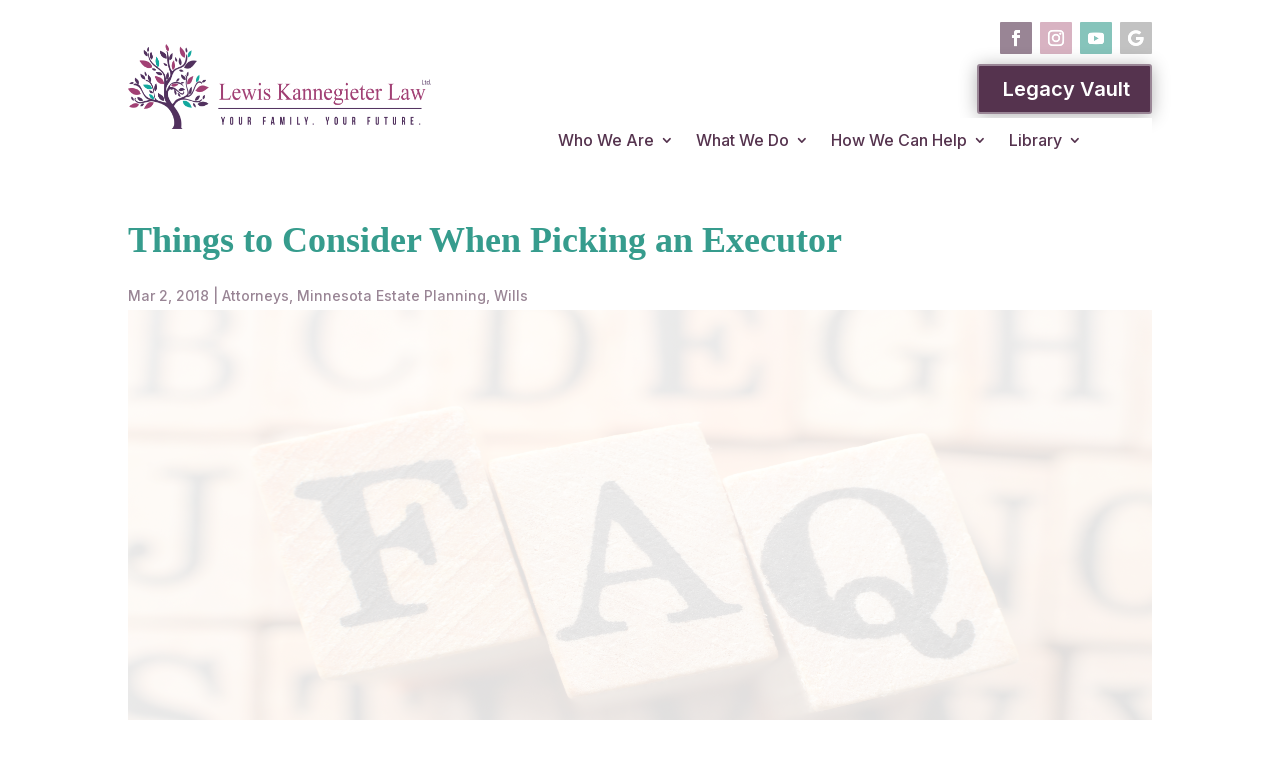

--- FILE ---
content_type: text/css
request_url: https://www.lewisklaw.com/wp-content/cache/wpfc-minified/mac6xxwk/dk8bw.css
body_size: -5
content:
.security-plugins-notify {
text-align: left;
font-size: 15px;
}
.warning-plugin {
display: inline-block;
margin: 0;
float: left;
text-align: left;
font-size: 15px;
padding-bottom: 10px;
width: 100%;
text-transform: capitalize;
line-height: 25px;
}
.warning-plugin-img {
padding-right: 15px;
width: 20px !important;
float: left;
text-align: left;
}

--- FILE ---
content_type: text/css
request_url: https://www.lewisklaw.com/wp-content/cache/wpfc-minified/l9lyn0eb/e0bnd.css
body_size: 448
content:
.et_pb_section_1_tb_footer.et_pb_section{padding-top:24px;padding-bottom:20px}.et_pb_row_1_tb_footer.et_pb_row{padding-bottom:26px!important;padding-bottom:26px}.et_pb_image_0_tb_footer,.et_pb_image_1_tb_footer{text-align:left;margin-left:0}.et_pb_image_2_tb_footer{width:80%;max-width:80%;text-align:left;margin-left:0}.et_pb_row_2_tb_footer.et_pb_row{padding-top:22px!important;padding-bottom:0px!important;padding-top:22px;padding-bottom:0px}.et_pb_blurb_0_tb_footer.et_pb_blurb .et_pb_module_header,.et_pb_blurb_0_tb_footer.et_pb_blurb .et_pb_module_header a,.et_pb_blurb_1_tb_footer.et_pb_blurb .et_pb_module_header,.et_pb_blurb_1_tb_footer.et_pb_blurb .et_pb_module_header a,.et_pb_blurb_2_tb_footer.et_pb_blurb .et_pb_module_header,.et_pb_blurb_2_tb_footer.et_pb_blurb .et_pb_module_header a{font-weight:600;font-size:20px;color:#369C8D!important}.et_pb_blurb_0_tb_footer.et_pb_blurb,.et_pb_blurb_1_tb_footer.et_pb_blurb,.et_pb_blurb_2_tb_footer.et_pb_blurb{font-size:15px;color:#55334E!important}.et_pb_blurb_0_tb_footer .et-pb-icon{color:#55334E;font-family:ETmodules!important;font-weight:400!important}.et_pb_blurb_1_tb_footer .et-pb-icon{color:#55334E;font-family:FontAwesome!important;font-weight:900!important}.et_pb_blurb_2_tb_footer .et-pb-icon{color:#55334E;font-family:FontAwesome!important;font-weight:400!important}.et_pb_row_3_tb_footer.et_pb_row{padding-top:23px!important;padding-top:23px}.et_pb_row_3_tb_footer{align-items:center}.et_pb_text_1_tb_footer.et_pb_text{color:#333333!important}.et_pb_text_1_tb_footer{font-family:'Open Sans',Helvetica,Arial,Lucida,sans-serif}.et_pb_text_1_tb_footer.et_pb_text a{color:#333333!important;transition:color 300ms ease 0ms}.et_pb_text_1_tb_footer.et_pb_text a:hover{color:#0000FF!important}.et_pb_search_0_tb_footer input.et_pb_searchsubmit{color:#55334E!important;background-color:#dadada!important;border-color:#dadada!important}.et_pb_search_0_tb_footer{overflow-x:hidden;overflow-y:hidden}.et_pb_search_0_tb_footer input.et_pb_s{padding-top:0.715em!important;padding-right:0.715em!important;padding-bottom:0.715em!important;padding-left:0.715em!important;border-color:#dadada!important;height:auto;min-height:0}.et_pb_search_0_tb_footer form input.et_pb_s{background-color:RGBA(255,255,255,0);color:#c2c2c2}.et_pb_search_0_tb_footer form input.et_pb_s:focus{background-color:RGBA(255,255,255,0)}.et_pb_search_0_tb_footer form input.et_pb_s::-webkit-input-placeholder{color:RGBA(255,255,255,0)!important}.et_pb_search_0_tb_footer form input.et_pb_s::-moz-placeholder{color:RGBA(255,255,255,0)!important}.et_pb_search_0_tb_footer form input.et_pb_s:-ms-input-placeholder{color:RGBA(255,255,255,0)!important}.et_pb_row_4_tb_footer.et_pb_row{padding-bottom:0px!important;padding-bottom:0px}.et_pb_text_2_tb_footer{margin-top:-10px!important}@media only screen and (max-width:980px){.et_pb_image_0_tb_footer .et_pb_image_wrap img,.et_pb_image_1_tb_footer .et_pb_image_wrap img,.et_pb_image_2_tb_footer .et_pb_image_wrap img{width:auto}}@media only screen and (max-width:767px){.et_pb_image_0_tb_footer .et_pb_image_wrap img,.et_pb_image_1_tb_footer .et_pb_image_wrap img,.et_pb_image_2_tb_footer .et_pb_image_wrap img{width:auto}}

--- FILE ---
content_type: text/css
request_url: https://www.lewisklaw.com/wp-content/cache/wpfc-minified/d3a9pwpt/dmsz0.css
body_size: 16169
content:
.dnxte_button .dnxt-btn-icon {
display: inline-block;
padding: 0.3em 1em;
-webkit-transition-duration: 0.3s;
-o-transition-duration: 0.3s;
transition-duration: 0.3s;
}
.dnxte_button .dnxt-btn-icon i {
font-size: inherit !important;
line-height: 0 !important;
}
.dnxte_button .dnxt-btn-icon i {
font-weight: 900;
font-family: ETmodules;
display: inline-block;
font-size: inherit;
font-variant: normal;
text-rendering: auto;
font-style: normal;
-webkit-font-smoothing: antialiased;
-moz-osx-font-smoothing: grayscale;
opacity: 0;
visibility: hidden;
margin-left: -1em;
-webkit-transform: translateZ(0);
transform: translateZ(0);
-webkit-transition-duration: 0.1s;
-o-transition-duration: 0.1s;
transition-duration: 0.1s;
-webkit-transition-property: transform;
-webkit-transition-property: -webkit-transform;
transition-property: -webkit-transform;
-o-transition-property: transform;
transition-property: transform;
-webkit-transition-timing-function: ease-out;
-o-transition-timing-function: ease-out;
transition-timing-function: ease-out;
transition: all 300ms ease 0ms;
vertical-align: middle;
}
.dnxt-hover-icon-back:hover i {
-webkit-transform: translateX(-4px);
-ms-transform: translateX(-4px);
transform: translateX(-4px);
}
.dnxte_button .dnxt-button-wrapper a {
border-style: solid;
border-width: 2px;
font-size: 20px;
border-radius: 3px 3px 3px 3px;
line-height: 34px;
background-size: cover;
background-position: center;
background-repeat: no-repeat;
}
@-webkit-keyframes dnxt-hover-icon-pop {
50% {
-webkit-transform: scale(1.5);
transform: scale(1.5);
}
}
@keyframes dnxt-hover-icon-pop {
50% {
-webkit-transform: scale(1.5);
transform: scale(1.5);
}
}
.dnxt-hover-icon-pop:hover i {
-webkit-animation-name: dnxt-hover-icon-pop;
animation-name: dnxt-hover-icon-pop;
-webkit-animation-duration: 0.3s;
animation-duration: 0.3s;
-webkit-animation-timing-function: linear;
animation-timing-function: linear;
-webkit-animation-iteration-count: 1;
animation-iteration-count: 1;
} .dnxt-hover-icon-wobble-horizontal i {
font-family: "ETmodules!important";
display: inline-block;
font-size: inherit;
font-variant: normal;
font-style: normal;
font-weight: 900;
text-rendering: auto;
-webkit-font-smoothing: antialiased;
-moz-osx-font-smoothing: grayscale;
-webkit-transform: translateZ(0);
transform: translateZ(0);
}
@-webkit-keyframes dnxt-hover-icon-wobble-horizontal {
16.65% {
-webkit-transform: translateX(6px);
transform: translateX(6px);
}
33.3% {
-webkit-transform: translateX(-5px);
transform: translateX(-5px);
}
49.95% {
-webkit-transform: translateX(4px);
transform: translateX(4px);
}
66.6% {
-webkit-transform: translateX(-2px);
transform: translateX(-2px);
}
83.25% {
-webkit-transform: translateX(1px);
transform: translateX(1px);
}
100% {
-webkit-transform: translateX(0);
transform: translateX(0);
}
}
@keyframes dnxt-hover-icon-wobble-horizontal {
16.65% {
-webkit-transform: translateX(6px);
transform: translateX(6px);
}
33.3% {
-webkit-transform: translateX(-5px);
transform: translateX(-5px);
}
49.95% {
-webkit-transform: translateX(4px);
transform: translateX(4px);
}
66.6% {
-webkit-transform: translateX(-2px);
transform: translateX(-2px);
}
83.25% {
-webkit-transform: translateX(1px);
transform: translateX(1px);
}
100% {
-webkit-transform: translateX(0);
transform: translateX(0);
}
}
.dnxt-hover-icon-wobble-horizontal:hover i {
-webkit-animation-name: dnxt-hover-icon-wobble-horizontal;
animation-name: dnxt-hover-icon-wobble-horizontal;
-webkit-animation-duration: 1s;
animation-duration: 1s;
-webkit-animation-timing-function: ease-in-out;
animation-timing-function: ease-in-out;
-webkit-animation-iteration-count: 1;
animation-iteration-count: 1;
} .dnxt-hover-icon-wobble-vertical i {
font-family: "ETmodules!important";
display: inline-block;
font-size: inherit;
font-variant: normal;
font-style: normal;
font-weight: 900;
text-rendering: auto;
-webkit-font-smoothing: antialiased;
-moz-osx-font-smoothing: grayscale;
-webkit-transform: translateZ(0);
transform: translateZ(0);
}
@-webkit-keyframes dnxt-hover-icon-wobble-vertical {
16.65% {
-webkit-transform: translateY(6px);
transform: translateY(6px);
}
33.3% {
-webkit-transform: translateY(-5px);
transform: translateY(-5px);
}
49.95% {
-webkit-transform: translateY(4px);
transform: translateY(4px);
}
66.6% {
-webkit-transform: translateY(-2px);
transform: translateY(-2px);
}
83.25% {
-webkit-transform: translateY(1px);
transform: translateY(1px);
}
100% {
-webkit-transform: translateY(0);
transform: translateY(0);
}
}
@keyframes dnxt-hover-icon-wobble-vertical {
16.65% {
-webkit-transform: translateY(6px);
transform: translateY(6px);
}
33.3% {
-webkit-transform: translateY(-5px);
transform: translateY(-5px);
}
49.95% {
-webkit-transform: translateY(4px);
transform: translateY(4px);
}
66.6% {
-webkit-transform: translateY(-2px);
transform: translateY(-2px);
}
83.25% {
-webkit-transform: translateY(1px);
transform: translateY(1px);
}
100% {
-webkit-transform: translateY(0);
transform: translateY(0);
}
}
.dnxt-hover-icon-wobble-vertical:hover i {
-webkit-animation-name: dnxt-hover-icon-wobble-vertical;
animation-name: dnxt-hover-icon-wobble-vertical;
-webkit-animation-duration: 1s;
animation-duration: 1s;
-webkit-animation-timing-function: ease-in-out;
animation-timing-function: ease-in-out;
-webkit-animation-iteration-count: 1;
animation-iteration-count: 1;
} .dnxt-hover-icon-buzz i {
font-family: "ETmodules!important";
display: inline-block;
font-size: inherit;
font-variant: normal;
font-style: normal;
font-weight: 900;
text-rendering: auto;
-webkit-font-smoothing: antialiased;
-moz-osx-font-smoothing: grayscale;
-webkit-transform: translateZ(0);
transform: translateZ(0);
}
@-webkit-keyframes dnxt-hover-icon-buzz {
50% {
-webkit-transform: translateX(3px) rotate(2deg);
transform: translateX(3px) rotate(2deg);
}
100% {
-webkit-transform: translateX(-3px) rotate(-2deg);
transform: translateX(-3px) rotate(-2deg);
}
}
@keyframes dnxt-hover-icon-buzz {
50% {
-webkit-transform: translateX(3px) rotate(2deg);
transform: translateX(3px) rotate(2deg);
}
100% {
-webkit-transform: translateX(-3px) rotate(-2deg);
transform: translateX(-3px) rotate(-2deg);
}
}
.dnxt-hover-icon-buzz:hover i {
-webkit-animation-name: dnxt-hover-icon-buzz;
animation-name: dnxt-hover-icon-buzz;
-webkit-animation-duration: 0.15s;
animation-duration: 0.15s;
-webkit-animation-timing-function: linear;
animation-timing-function: linear;
-webkit-animation-iteration-count: infinite;
animation-iteration-count: infinite;
}
.dnxte_button .dnxt_button_alignment_left {
text-align: left;
}
.dnxte_button .dnxt_button_alignment_center {
text-align: center;
}
.dnxte_button .dnxt_button_alignment_right {
text-align: right;
}
@media (max-width: 980px) {
.dnxte_button .dnxt_button_alignment_tablet_left {
text-align: left;
}
.dnxte_button .dnxt_button_alignment_tablet_center {
text-align: center;
}
.dnxte_button .dnxt_button_alignment_tablet_right {
text-align: right;
}
}
@media (max-width: 767px) {
.dnxte_button .dnxt_button_alignment_phone_left {
text-align: left;
}
.dnxte_button .dnxt_button_alignment_phone_center {
text-align: center;
}
.dnxte_button .dnxt_button_alignment_phone_right {
text-align: right;
}
}.dnxt-hover-grow {
display: inline-block;
vertical-align: middle;
-webkit-box-shadow: 0 0 1px rgba(0, 0, 0, 0);
box-shadow: 0 0 1px rgba(0, 0, 0, 0);
-webkit-transition-duration: 0.3s;
-o-transition-duration: 0.3s;
transition-duration: 0.3s;
-webkit-transition-property: -webkit-transform;
transition-property: -webkit-transform;
-o-transition-property: transform;
transition-property: transform;
transition-property: transform, -webkit-transform;
-webkit-transform: perspective(1px) translateZ(0);
transform: perspective(1px) translateZ(0); -webkit-tap-highlight-color: rgba(0, 0, 0, 0); -webkit-font-smoothing: antialiased;
-moz-osx-font-smoothing: grayscale;
}
.dnxt-hover-grow:hover {
-webkit-transform: scale(1.1);
-ms-transform: scale(1.1);
transform: scale(1.1);
} .dnxt-hover-shrink { vertical-align: middle;
-webkit-box-shadow: 0 0 1px rgba(0, 0, 0, 0);
box-shadow: 0 0 1px rgba(0, 0, 0, 0);
-webkit-transition-duration: 0.3s;
-o-transition-duration: 0.3s;
transition-duration: 0.3s;
-webkit-transition-property: -webkit-transform;
transition-property: -webkit-transform;
-o-transition-property: transform;
transition-property: transform;
transition-property: transform, -webkit-transform;
-webkit-transform: perspective(1px) translateZ(0);
transform: perspective(1px) translateZ(0);
}
.dnxt-hover-shrink:hover {
-webkit-transform: scale(0.9);
-ms-transform: scale(0.9);
transform: scale(0.9);
} .dnxt-hover-pulse {
display: inline-block;
vertical-align: middle;
-webkit-box-shadow: 0 0 1px rgba(0, 0, 0, 0);
box-shadow: 0 0 1px rgba(0, 0, 0, 0);
-webkit-transform: perspective(1px) translateZ(0);
transform: perspective(1px) translateZ(0);
}
.dnxt-hover-pulse:hover {
-webkit-animation-name: dnxt-hover-pulse;
animation-name: dnxt-hover-pulse;
-webkit-animation-duration: 1s;
animation-duration: 1s;
-webkit-animation-timing-function: linear;
animation-timing-function: linear;
-webkit-animation-iteration-count: infinite;
animation-iteration-count: infinite;
}
@-webkit-keyframes dnxt-hover-pulse {
25% {
-webkit-transform: scale(1.1);
transform: scale(1.1);
}
75% {
-webkit-transform: scale(0.9);
transform: scale(0.9);
}
}
@keyframes dnxt-hover-pulse {
25% {
-webkit-transform: scale(1.1);
transform: scale(1.1);
}
75% {
-webkit-transform: scale(0.9);
transform: scale(0.9);
}
} .dnxt-hover-pulse-grow {
display: inline-block;
vertical-align: middle;
-webkit-box-shadow: 0 0 1px rgba(0, 0, 0, 0);
box-shadow: 0 0 1px rgba(0, 0, 0, 0);
-webkit-transform: perspective(1px) translateZ(0);
transform: perspective(1px) translateZ(0);
}
.dnxt-hover-pulse-grow:hover {
-webkit-animation-name: dnxt-hover-pulse-grow;
animation-name: dnxt-hover-pulse-grow;
-webkit-animation-duration: 0.3s;
animation-duration: 0.3s;
-webkit-animation-timing-function: linear;
animation-timing-function: linear;
-webkit-animation-direction: alternate;
animation-direction: alternate;
-webkit-animation-iteration-count: infinite;
animation-iteration-count: infinite;
}
@-webkit-keyframes dnxt-hover-pulse-grow {
to {
-webkit-transform: scale(1.1);
transform: scale(1.1);
}
}
@keyframes dnxt-hover-pulse-grow {
to {
-webkit-transform: scale(1.1);
transform: scale(1.1);
}
} .dnxt-hover-pulse-shrink {
display: inline-block;
vertical-align: middle;
-webkit-box-shadow: 0 0 1px rgba(0, 0, 0, 0);
box-shadow: 0 0 1px rgba(0, 0, 0, 0);
-webkit-transform: perspective(1px) translateZ(0);
transform: perspective(1px) translateZ(0);
}
.dnxt-hover-pulse-shrink:hover {
-webkit-animation-name: dnxt-hover-pulse-shrink;
animation-name: dnxt-hover-pulse-shrink;
-webkit-animation-duration: 0.3s;
animation-duration: 0.3s;
-webkit-animation-timing-function: linear;
animation-timing-function: linear;
-webkit-animation-direction: alternate;
animation-direction: alternate;
-webkit-animation-iteration-count: infinite;
animation-iteration-count: infinite;
}
@-webkit-keyframes dnxt-hover-pulse-shrink {
to {
-webkit-transform: scale(0.9);
transform: scale(0.9);
}
}
@keyframes dnxt-hover-pulse-shrink {
to {
-webkit-transform: scale(0.9);
transform: scale(0.9);
}
} @-webkit-keyframes dnxt-hover-push {
50% {
-webkit-transform: scale(0.8);
transform: scale(0.8);
}
100% {
-webkit-transform: scale(1);
transform: scale(1);
}
}
@keyframes dnxt-hover-push {
50% {
-webkit-transform: scale(0.8);
transform: scale(0.8);
}
100% {
-webkit-transform: scale(1);
transform: scale(1);
}
}
.dnxt-hover-push {
display: inline-block;
vertical-align: middle;
-webkit-transform: perspective(1px) translateZ(0);
transform: perspective(1px) translateZ(0);
-webkit-box-shadow: 0 0 1px rgba(0, 0, 0, 0);
box-shadow: 0 0 1px rgba(0, 0, 0, 0);
}
.dnxt-hover-push:hover {
-webkit-animation-name: dnxt-hover-push;
animation-name: dnxt-hover-push;
-webkit-animation-duration: 0.3s;
animation-duration: 0.3s;
-webkit-animation-timing-function: linear;
animation-timing-function: linear;
-webkit-animation-iteration-count: 1;
animation-iteration-count: 1;
} @-webkit-keyframes dnxt-hover-pop {
50% {
-webkit-transform: scale(1.2);
transform: scale(1.2);
}
}
@keyframes dnxt-hover-pop {
50% {
-webkit-transform: scale(1.2);
transform: scale(1.2);
}
}
.dnxt-hover-pop {
display: inline-block;
vertical-align: middle;
-webkit-transform: perspective(1px) translateZ(0);
transform: perspective(1px) translateZ(0);
-webkit-box-shadow: 0 0 1px rgba(0, 0, 0, 0);
box-shadow: 0 0 1px rgba(0, 0, 0, 0);
}
.dnxt-hover-pop:hover {
-webkit-animation-name: dnxt-hover-pop;
animation-name: dnxt-hover-pop;
-webkit-animation-duration: 0.3s;
animation-duration: 0.3s;
-webkit-animation-timing-function: linear;
animation-timing-function: linear;
-webkit-animation-iteration-count: 1;
animation-iteration-count: 1;
} .dnxt-hover-bounce-in {
display: inline-block;
vertical-align: middle;
-webkit-transform: perspective(1px) translateZ(0);
transform: perspective(1px) translateZ(0);
-webkit-box-shadow: 0 0 1px rgba(0, 0, 0, 0);
box-shadow: 0 0 1px rgba(0, 0, 0, 0);
-webkit-transition-duration: 0.5s;
-o-transition-duration: 0.5s;
transition-duration: 0.5s;
}
.dnxt-hover-bounce-in:hover {
-webkit-transform: scale(1.2);
-ms-transform: scale(1.2);
transform: scale(1.2);
-webkit-transition-timing-function: cubic-bezier(0.47, 2.02, 0.31, -0.36);
-o-transition-timing-function: cubic-bezier(0.47, 2.02, 0.31, -0.36);
transition-timing-function: cubic-bezier(0.47, 2.02, 0.31, -0.36);
} .dnxt-hover-bounce-out {
display: inline-block;
vertical-align: middle;
-webkit-transform: perspective(1px) translateZ(0);
transform: perspective(1px) translateZ(0);
-webkit-box-shadow: 0 0 1px rgba(0, 0, 0, 0);
box-shadow: 0 0 1px rgba(0, 0, 0, 0);
-webkit-transition-duration: 0.5s;
-o-transition-duration: 0.5s;
transition-duration: 0.5s;
}
.dnxt-hover-bounce-out:hover {
-webkit-transform: scale(0.8);
-ms-transform: scale(0.8);
transform: scale(0.8);
-webkit-transition-timing-function: cubic-bezier(0.47, 2.02, 0.31, -0.36);
-o-transition-timing-function: cubic-bezier(0.47, 2.02, 0.31, -0.36);
transition-timing-function: cubic-bezier(0.47, 2.02, 0.31, -0.36);
} .dnxt-hover-rotate {
display: inline-block;
vertical-align: middle;
-webkit-transform: perspective(1px) translateZ(0);
transform: perspective(1px) translateZ(0);
-webkit-box-shadow: 0 0 1px rgba(0, 0, 0, 0);
box-shadow: 0 0 1px rgba(0, 0, 0, 0);
-webkit-transition-duration: 0.3s;
-o-transition-duration: 0.3s;
transition-duration: 0.3s;
-webkit-transition-property: -webkit-transform;
transition-property: -webkit-transform;
-o-transition-property: transform;
transition-property: transform;
transition-property: transform, -webkit-transform;
}
.dnxt-hover-rotate:hover {
-webkit-transform: rotate(4deg);
-ms-transform: rotate(4deg);
transform: rotate(4deg);
} .dnxt-hover-grow-rotate {
display: inline-block;
vertical-align: middle;
-webkit-transform: perspective(1px) translateZ(0);
transform: perspective(1px) translateZ(0);
-webkit-box-shadow: 0 0 1px rgba(0, 0, 0, 0);
box-shadow: 0 0 1px rgba(0, 0, 0, 0);
-webkit-transition-duration: 0.3s;
-o-transition-duration: 0.3s;
transition-duration: 0.3s;
-webkit-transition-property: -webkit-transform;
transition-property: -webkit-transform;
-o-transition-property: transform;
transition-property: transform;
transition-property: transform, -webkit-transform;
}
.dnxt-hover-grow-rotate:hover {
-webkit-transform: scale(1.1) rotate(4deg);
-ms-transform: scale(1.1) rotate(4deg);
transform: scale(1.1) rotate(4deg);
} .dnxt-hover-float {
display: inline-block;
vertical-align: middle;
-webkit-transform: perspective(1px) translateZ(0);
transform: perspective(1px) translateZ(0);
-webkit-box-shadow: 0 0 1px rgba(0, 0, 0, 0);
box-shadow: 0 0 1px rgba(0, 0, 0, 0);
-webkit-transition-duration: 0.3s;
-o-transition-duration: 0.3s;
transition-duration: 0.3s;
-webkit-transition-property: -webkit-transform;
transition-property: -webkit-transform;
-o-transition-property: transform;
transition-property: transform;
transition-property: transform, -webkit-transform;
-webkit-transition-timing-function: ease-out;
-o-transition-timing-function: ease-out;
transition-timing-function: ease-out;
}
.dnxt-hover-float:hover {
-webkit-transform: translateY(-8px);
-ms-transform: translateY(-8px);
transform: translateY(-8px);
} .dnxt-hover-sink {
display: inline-block;
vertical-align: middle;
-webkit-transform: perspective(1px) translateZ(0);
transform: perspective(1px) translateZ(0);
-webkit-box-shadow: 0 0 1px rgba(0, 0, 0, 0);
box-shadow: 0 0 1px rgba(0, 0, 0, 0);
-webkit-transition-duration: 0.3s;
-o-transition-duration: 0.3s;
transition-duration: 0.3s;
-webkit-transition-property: -webkit-transform;
transition-property: -webkit-transform;
-o-transition-property: transform;
transition-property: transform;
transition-property: transform, -webkit-transform;
-webkit-transition-timing-function: ease-out;
-o-transition-timing-function: ease-out;
transition-timing-function: ease-out;
}
.dnxt-hover-sink:hover {
-webkit-transform: translateY(8px);
-ms-transform: translateY(8px);
transform: translateY(8px);
} @-webkit-keyframes dnxt-hover-bob {
0% {
-webkit-transform: translateY(-8px);
transform: translateY(-8px);
}
50% {
-webkit-transform: translateY(-4px);
transform: translateY(-4px);
}
100% {
-webkit-transform: translateY(-8px);
transform: translateY(-8px);
}
}
@keyframes dnxt-hover-bob {
0% {
-webkit-transform: translateY(-8px);
transform: translateY(-8px);
}
50% {
-webkit-transform: translateY(-4px);
transform: translateY(-4px);
}
100% {
-webkit-transform: translateY(-8px);
transform: translateY(-8px);
}
}
@-webkit-keyframes dnxt-hover-bob-float {
100% {
-webkit-transform: translateY(-8px);
transform: translateY(-8px);
}
}
@keyframes dnxt-hover-bob-float {
100% {
-webkit-transform: translateY(-8px);
transform: translateY(-8px);
}
}
.dnxt-hover-bob {
display: inline-block;
vertical-align: middle;
-webkit-transform: perspective(1px) translateZ(0);
transform: perspective(1px) translateZ(0);
-webkit-box-shadow: 0 0 1px rgba(0, 0, 0, 0);
box-shadow: 0 0 1px rgba(0, 0, 0, 0);
}
.dnxt-hover-bob:hover {
-webkit-animation-name: dnxt-hover-bob-float, dnxt-hover-bob;
animation-name: dnxt-hover-bob-float, dnxt-hover-bob;
-webkit-animation-duration: 0.3s, 1.5s;
animation-duration: 0.3s, 1.5s;
-webkit-animation-delay: 0s, 0.3s;
animation-delay: 0s, 0.3s;
-webkit-animation-timing-function: ease-out, ease-in-out;
animation-timing-function: ease-out, ease-in-out;
-webkit-animation-iteration-count: 1, infinite;
animation-iteration-count: 1, infinite;
-webkit-animation-fill-mode: forwards;
animation-fill-mode: forwards;
-webkit-animation-direction: normal, alternate;
animation-direction: normal, alternate;
} @-webkit-keyframes dnxt-hover-hang {
0% {
-webkit-transform: translateY(8px);
transform: translateY(8px);
}
50% {
-webkit-transform: translateY(4px);
transform: translateY(4px);
}
100% {
-webkit-transform: translateY(8px);
transform: translateY(8px);
}
}
@keyframes dnxt-hover-hang {
0% {
-webkit-transform: translateY(8px);
transform: translateY(8px);
}
50% {
-webkit-transform: translateY(4px);
transform: translateY(4px);
}
100% {
-webkit-transform: translateY(8px);
transform: translateY(8px);
}
}
@-webkit-keyframes dnxt-hover-hang-sink {
100% {
-webkit-transform: translateY(8px);
transform: translateY(8px);
}
}
@keyframes dnxt-hover-hang-sink {
100% {
-webkit-transform: translateY(8px);
transform: translateY(8px);
}
}
.dnxt-hover-hang {
display: inline-block;
vertical-align: middle;
-webkit-transform: perspective(1px) translateZ(0);
transform: perspective(1px) translateZ(0);
-webkit-box-shadow: 0 0 1px rgba(0, 0, 0, 0);
box-shadow: 0 0 1px rgba(0, 0, 0, 0);
}
.dnxt-hover-hang:hover {
-webkit-animation-name: dnxt-hover-hang-sink, dnxt-hover-hang;
animation-name: dnxt-hover-hang-sink, dnxt-hover-hang;
-webkit-animation-duration: 0.3s, 1.5s;
animation-duration: 0.3s, 1.5s;
-webkit-animation-delay: 0s, 0.3s;
animation-delay: 0s, 0.3s;
-webkit-animation-timing-function: ease-out, ease-in-out;
animation-timing-function: ease-out, ease-in-out;
-webkit-animation-iteration-count: 1, infinite;
animation-iteration-count: 1, infinite;
-webkit-animation-fill-mode: forwards;
animation-fill-mode: forwards;
-webkit-animation-direction: normal, alternate;
animation-direction: normal, alternate;
} .dnxt-hover-skew {
display: inline-block;
vertical-align: middle;
-webkit-transform: perspective(1px) translateZ(0);
transform: perspective(1px) translateZ(0);
-webkit-box-shadow: 0 0 1px rgba(0, 0, 0, 0);
box-shadow: 0 0 1px rgba(0, 0, 0, 0);
-webkit-transition-duration: 0.3s;
-o-transition-duration: 0.3s;
transition-duration: 0.3s;
-webkit-transition-property: -webkit-transform;
transition-property: -webkit-transform;
-o-transition-property: transform;
transition-property: transform;
transition-property: transform, -webkit-transform;
}
.dnxt-hover-skew:hover {
-webkit-transform: skew(-10deg);
-ms-transform: skew(-10deg);
transform: skew(-10deg);
} .dnxt-hover-skew-forward {
display: inline-block;
vertical-align: middle;
-webkit-transform: perspective(1px) translateZ(0);
transform: perspective(1px) translateZ(0);
-webkit-box-shadow: 0 0 1px rgba(0, 0, 0, 0);
box-shadow: 0 0 1px rgba(0, 0, 0, 0);
-webkit-transition-duration: 0.3s;
-o-transition-duration: 0.3s;
transition-duration: 0.3s;
-webkit-transition-property: -webkit-transform;
transition-property: -webkit-transform;
-o-transition-property: transform;
transition-property: transform;
transition-property: transform, -webkit-transform;
-webkit-transform-origin: 0 100%;
-ms-transform-origin: 0 100%;
transform-origin: 0 100%;
}
.dnxt-hover-skew-forward:hover {
-webkit-transform: skew(-10deg);
-ms-transform: skew(-10deg);
transform: skew(-10deg);
} .dnxt-hover-skew-backward {
display: inline-block;
vertical-align: middle;
-webkit-transform: perspective(1px) translateZ(0);
transform: perspective(1px) translateZ(0);
-webkit-box-shadow: 0 0 1px rgba(0, 0, 0, 0);
box-shadow: 0 0 1px rgba(0, 0, 0, 0);
-webkit-transition-duration: 0.3s;
-o-transition-duration: 0.3s;
transition-duration: 0.3s;
-webkit-transition-property: -webkit-transform;
transition-property: -webkit-transform;
-o-transition-property: transform;
transition-property: transform;
transition-property: transform, -webkit-transform;
-webkit-transform-origin: 0 100%;
-ms-transform-origin: 0 100%;
transform-origin: 0 100%;
}
.dnxt-hover-skew-backward:hover {
-webkit-transform: skew(10deg);
-ms-transform: skew(10deg);
transform: skew(10deg);
} @-webkit-keyframes dnxt-hover-wobble-horizontal {
16.65% {
-webkit-transform: translateX(8px);
transform: translateX(8px);
}
33.3% {
-webkit-transform: translateX(-6px);
transform: translateX(-6px);
}
49.95% {
-webkit-transform: translateX(4px);
transform: translateX(4px);
}
66.6% {
-webkit-transform: translateX(-2px);
transform: translateX(-2px);
}
83.25% {
-webkit-transform: translateX(1px);
transform: translateX(1px);
}
100% {
-webkit-transform: translateX(0);
transform: translateX(0);
}
}
@keyframes dnxt-hover-wobble-horizontal {
16.65% {
-webkit-transform: translateX(8px);
transform: translateX(8px);
}
33.3% {
-webkit-transform: translateX(-6px);
transform: translateX(-6px);
}
49.95% {
-webkit-transform: translateX(4px);
transform: translateX(4px);
}
66.6% {
-webkit-transform: translateX(-2px);
transform: translateX(-2px);
}
83.25% {
-webkit-transform: translateX(1px);
transform: translateX(1px);
}
100% {
-webkit-transform: translateX(0);
transform: translateX(0);
}
}
.dnxt-hover-wobble-horizontal {
display: inline-block;
vertical-align: middle;
-webkit-transform: perspective(1px) translateZ(0);
transform: perspective(1px) translateZ(0);
-webkit-box-shadow: 0 0 1px rgba(0, 0, 0, 0);
box-shadow: 0 0 1px rgba(0, 0, 0, 0);
}
.dnxt-hover-wobble-horizontal:hover {
-webkit-animation-name: dnxt-hover-wobble-horizontal;
animation-name: dnxt-hover-wobble-horizontal;
-webkit-animation-duration: 1s;
animation-duration: 1s;
-webkit-animation-timing-function: ease-in-out;
animation-timing-function: ease-in-out;
-webkit-animation-iteration-count: 1;
animation-iteration-count: 1;
} @-webkit-keyframes dnxt-hover-wobble-vertical {
16.65% {
-webkit-transform: translateY(8px);
transform: translateY(8px);
}
33.3% {
-webkit-transform: translateY(-6px);
transform: translateY(-6px);
}
49.95% {
-webkit-transform: translateY(4px);
transform: translateY(4px);
}
66.6% {
-webkit-transform: translateY(-2px);
transform: translateY(-2px);
}
83.25% {
-webkit-transform: translateY(1px);
transform: translateY(1px);
}
100% {
-webkit-transform: translateY(0);
transform: translateY(0);
}
}
@keyframes dnxt-hover-wobble-vertical {
16.65% {
-webkit-transform: translateY(8px);
transform: translateY(8px);
}
33.3% {
-webkit-transform: translateY(-6px);
transform: translateY(-6px);
}
49.95% {
-webkit-transform: translateY(4px);
transform: translateY(4px);
}
66.6% {
-webkit-transform: translateY(-2px);
transform: translateY(-2px);
}
83.25% {
-webkit-transform: translateY(1px);
transform: translateY(1px);
}
100% {
-webkit-transform: translateY(0);
transform: translateY(0);
}
}
.dnxt-hover-wobble-vertical {
display: inline-block;
vertical-align: middle;
-webkit-transform: perspective(1px) translateZ(0);
transform: perspective(1px) translateZ(0);
-webkit-box-shadow: 0 0 1px rgba(0, 0, 0, 0);
box-shadow: 0 0 1px rgba(0, 0, 0, 0);
}
.dnxt-hover-wobble-vertical:hover {
-webkit-animation-name: dnxt-hover-wobble-vertical;
animation-name: dnxt-hover-wobble-vertical;
-webkit-animation-duration: 1s;
animation-duration: 1s;
-webkit-animation-timing-function: ease-in-out;
animation-timing-function: ease-in-out;
-webkit-animation-iteration-count: 1;
animation-iteration-count: 1;
} @-webkit-keyframes dnxt-hover-wobble-to-bottom-right {
16.65% {
-webkit-transform: translate(8px, 8px);
transform: translate(8px, 8px);
}
33.3% {
-webkit-transform: translate(-6px, -6px);
transform: translate(-6px, -6px);
}
49.95% {
-webkit-transform: translate(4px, 4px);
transform: translate(4px, 4px);
}
66.6% {
-webkit-transform: translate(-2px, -2px);
transform: translate(-2px, -2px);
}
83.25% {
-webkit-transform: translate(1px, 1px);
transform: translate(1px, 1px);
}
100% {
-webkit-transform: translate(0, 0);
transform: translate(0, 0);
}
}
@keyframes dnxt-hover-wobble-to-bottom-right {
16.65% {
-webkit-transform: translate(8px, 8px);
transform: translate(8px, 8px);
}
33.3% {
-webkit-transform: translate(-6px, -6px);
transform: translate(-6px, -6px);
}
49.95% {
-webkit-transform: translate(4px, 4px);
transform: translate(4px, 4px);
}
66.6% {
-webkit-transform: translate(-2px, -2px);
transform: translate(-2px, -2px);
}
83.25% {
-webkit-transform: translate(1px, 1px);
transform: translate(1px, 1px);
}
100% {
-webkit-transform: translate(0, 0);
transform: translate(0, 0);
}
}
.dnxt-hover-wobble-to-bottom-right {
display: inline-block;
vertical-align: middle;
-webkit-transform: perspective(1px) translateZ(0);
transform: perspective(1px) translateZ(0);
-webkit-box-shadow: 0 0 1px rgba(0, 0, 0, 0);
box-shadow: 0 0 1px rgba(0, 0, 0, 0);
}
.dnxt-hover-wobble-to-bottom-right:hover {
-webkit-animation-name: dnxt-hover-wobble-to-bottom-right;
animation-name: dnxt-hover-wobble-to-bottom-right;
-webkit-animation-duration: 1s;
animation-duration: 1s;
-webkit-animation-timing-function: ease-in-out;
animation-timing-function: ease-in-out;
-webkit-animation-iteration-count: 1;
animation-iteration-count: 1;
} @-webkit-keyframes dnxt-hover-wobble-to-top-right {
16.65% {
-webkit-transform: translate(8px, -8px);
transform: translate(8px, -8px);
}
33.3% {
-webkit-transform: translate(-6px, 6px);
transform: translate(-6px, 6px);
}
49.95% {
-webkit-transform: translate(4px, -4px);
transform: translate(4px, -4px);
}
66.6% {
-webkit-transform: translate(-2px, 2px);
transform: translate(-2px, 2px);
}
83.25% {
-webkit-transform: translate(1px, -1px);
transform: translate(1px, -1px);
}
100% {
-webkit-transform: translate(0, 0);
transform: translate(0, 0);
}
}
@keyframes dnxt-hover-wobble-to-top-right {
16.65% {
-webkit-transform: translate(8px, -8px);
transform: translate(8px, -8px);
}
33.3% {
-webkit-transform: translate(-6px, 6px);
transform: translate(-6px, 6px);
}
49.95% {
-webkit-transform: translate(4px, -4px);
transform: translate(4px, -4px);
}
66.6% {
-webkit-transform: translate(-2px, 2px);
transform: translate(-2px, 2px);
}
83.25% {
-webkit-transform: translate(1px, -1px);
transform: translate(1px, -1px);
}
100% {
-webkit-transform: translate(0, 0);
transform: translate(0, 0);
}
}
.dnxt-hover-wobble-to-top-right {
display: inline-block;
vertical-align: middle;
-webkit-transform: perspective(1px) translateZ(0);
transform: perspective(1px) translateZ(0);
-webkit-box-shadow: 0 0 1px rgba(0, 0, 0, 0);
box-shadow: 0 0 1px rgba(0, 0, 0, 0);
}
.dnxt-hover-wobble-to-top-right:hover {
-webkit-animation-name: dnxt-hover-wobble-to-top-right;
animation-name: dnxt-hover-wobble-to-top-right;
-webkit-animation-duration: 1s;
animation-duration: 1s;
-webkit-animation-timing-function: ease-in-out;
animation-timing-function: ease-in-out;
-webkit-animation-iteration-count: 1;
animation-iteration-count: 1;
} @-webkit-keyframes dnxt-hover-wobble-top {
16.65% {
-webkit-transform: skew(-12deg);
transform: skew(-12deg);
}
33.3% {
-webkit-transform: skew(10deg);
transform: skew(10deg);
}
49.95% {
-webkit-transform: skew(-6deg);
transform: skew(-6deg);
}
66.6% {
-webkit-transform: skew(4deg);
transform: skew(4deg);
}
83.25% {
-webkit-transform: skew(-2deg);
transform: skew(-2deg);
}
100% {
-webkit-transform: skew(0);
transform: skew(0);
}
}
@keyframes dnxt-hover-wobble-top {
16.65% {
-webkit-transform: skew(-12deg);
transform: skew(-12deg);
}
33.3% {
-webkit-transform: skew(10deg);
transform: skew(10deg);
}
49.95% {
-webkit-transform: skew(-6deg);
transform: skew(-6deg);
}
66.6% {
-webkit-transform: skew(4deg);
transform: skew(4deg);
}
83.25% {
-webkit-transform: skew(-2deg);
transform: skew(-2deg);
}
100% {
-webkit-transform: skew(0);
transform: skew(0);
}
}
.dnxt-hover-wobble-top {
display: inline-block;
vertical-align: middle;
-webkit-transform: perspective(1px) translateZ(0);
transform: perspective(1px) translateZ(0);
-webkit-box-shadow: 0 0 1px rgba(0, 0, 0, 0);
box-shadow: 0 0 1px rgba(0, 0, 0, 0);
-webkit-transform-origin: 0 100%;
-ms-transform-origin: 0 100%;
transform-origin: 0 100%;
}
.dnxt-hover-wobble-top:hover {
-webkit-animation-name: dnxt-hover-wobble-top;
animation-name: dnxt-hover-wobble-top;
-webkit-animation-duration: 1s;
animation-duration: 1s;
-webkit-animation-timing-function: ease-in-out;
animation-timing-function: ease-in-out;
-webkit-animation-iteration-count: 1;
animation-iteration-count: 1;
} @-webkit-keyframes dnxt-hover-wobble-bottom {
16.65% {
-webkit-transform: skew(-12deg);
transform: skew(-12deg);
}
33.3% {
-webkit-transform: skew(10deg);
transform: skew(10deg);
}
49.95% {
-webkit-transform: skew(-6deg);
transform: skew(-6deg);
}
66.6% {
-webkit-transform: skew(4deg);
transform: skew(4deg);
}
83.25% {
-webkit-transform: skew(-2deg);
transform: skew(-2deg);
}
100% {
-webkit-transform: skew(0);
transform: skew(0);
}
}
@keyframes dnxt-hover-wobble-bottom {
16.65% {
-webkit-transform: skew(-12deg);
transform: skew(-12deg);
}
33.3% {
-webkit-transform: skew(10deg);
transform: skew(10deg);
}
49.95% {
-webkit-transform: skew(-6deg);
transform: skew(-6deg);
}
66.6% {
-webkit-transform: skew(4deg);
transform: skew(4deg);
}
83.25% {
-webkit-transform: skew(-2deg);
transform: skew(-2deg);
}
100% {
-webkit-transform: skew(0);
transform: skew(0);
}
}
.dnxt-hover-wobble-bottom {
display: inline-block;
vertical-align: middle;
-webkit-transform: perspective(1px) translateZ(0);
transform: perspective(1px) translateZ(0);
-webkit-box-shadow: 0 0 1px rgba(0, 0, 0, 0);
box-shadow: 0 0 1px rgba(0, 0, 0, 0);
-webkit-transform-origin: 100% 0;
-ms-transform-origin: 100% 0;
transform-origin: 100% 0;
}
.dnxt-hover-wobble-bottom:hover {
-webkit-animation-name: dnxt-hover-wobble-bottom;
animation-name: dnxt-hover-wobble-bottom;
-webkit-animation-duration: 1s;
animation-duration: 1s;
-webkit-animation-timing-function: ease-in-out;
animation-timing-function: ease-in-out;
-webkit-animation-iteration-count: 1;
animation-iteration-count: 1;
} @-webkit-keyframes dnxt-hover-wobble-skew {
16.65% {
-webkit-transform: skew(-12deg);
transform: skew(-12deg);
}
33.3% {
-webkit-transform: skew(10deg);
transform: skew(10deg);
}
49.95% {
-webkit-transform: skew(-6deg);
transform: skew(-6deg);
}
66.6% {
-webkit-transform: skew(4deg);
transform: skew(4deg);
}
83.25% {
-webkit-transform: skew(-2deg);
transform: skew(-2deg);
}
100% {
-webkit-transform: skew(0);
transform: skew(0);
}
}
@keyframes dnxt-hover-wobble-skew {
16.65% {
-webkit-transform: skew(-12deg);
transform: skew(-12deg);
}
33.3% {
-webkit-transform: skew(10deg);
transform: skew(10deg);
}
49.95% {
-webkit-transform: skew(-6deg);
transform: skew(-6deg);
}
66.6% {
-webkit-transform: skew(4deg);
transform: skew(4deg);
}
83.25% {
-webkit-transform: skew(-2deg);
transform: skew(-2deg);
}
100% {
-webkit-transform: skew(0);
transform: skew(0);
}
}
.dnxt-hover-wobble-skew {
display: inline-block;
vertical-align: middle;
-webkit-transform: perspective(1px) translateZ(0);
transform: perspective(1px) translateZ(0);
-webkit-box-shadow: 0 0 1px rgba(0, 0, 0, 0);
box-shadow: 0 0 1px rgba(0, 0, 0, 0);
}
.dnxt-hover-wobble-skew:hover {
-webkit-animation-name: dnxt-hover-wobble-skew;
animation-name: dnxt-hover-wobble-skew;
-webkit-animation-duration: 1s;
animation-duration: 1s;
-webkit-animation-timing-function: ease-in-out;
animation-timing-function: ease-in-out;
-webkit-animation-iteration-count: 1;
animation-iteration-count: 1;
} @-webkit-keyframes dnxt-hover-buzz {
50% {
-webkit-transform: translateX(3px) rotate(2deg);
transform: translateX(3px) rotate(2deg);
}
100% {
-webkit-transform: translateX(-3px) rotate(-2deg);
transform: translateX(-3px) rotate(-2deg);
}
}
@keyframes dnxt-hover-buzz {
50% {
-webkit-transform: translateX(3px) rotate(2deg);
transform: translateX(3px) rotate(2deg);
}
100% {
-webkit-transform: translateX(-3px) rotate(-2deg);
transform: translateX(-3px) rotate(-2deg);
}
}
.dnxt-hover-buzz {
display: inline-block;
vertical-align: middle;
-webkit-transform: perspective(1px) translateZ(0);
transform: perspective(1px) translateZ(0);
-webkit-box-shadow: 0 0 1px rgba(0, 0, 0, 0);
box-shadow: 0 0 1px rgba(0, 0, 0, 0);
}
.dnxt-hover-buzz:hover {
-webkit-animation-name: dnxt-hover-buzz;
animation-name: dnxt-hover-buzz;
-webkit-animation-duration: 0.15s;
animation-duration: 0.15s;
-webkit-animation-timing-function: linear;
animation-timing-function: linear;
-webkit-animation-iteration-count: infinite;
animation-iteration-count: infinite;
} @-webkit-keyframes dnxt-hover-buzz-out {
10% {
-webkit-transform: translateX(3px) rotate(2deg);
transform: translateX(3px) rotate(2deg);
}
20% {
-webkit-transform: translateX(-3px) rotate(-2deg);
transform: translateX(-3px) rotate(-2deg);
}
30% {
-webkit-transform: translateX(3px) rotate(2deg);
transform: translateX(3px) rotate(2deg);
}
40% {
-webkit-transform: translateX(-3px) rotate(-2deg);
transform: translateX(-3px) rotate(-2deg);
}
50% {
-webkit-transform: translateX(2px) rotate(1deg);
transform: translateX(2px) rotate(1deg);
}
60% {
-webkit-transform: translateX(-2px) rotate(-1deg);
transform: translateX(-2px) rotate(-1deg);
}
70% {
-webkit-transform: translateX(2px) rotate(1deg);
transform: translateX(2px) rotate(1deg);
}
80% {
-webkit-transform: translateX(-2px) rotate(-1deg);
transform: translateX(-2px) rotate(-1deg);
}
90% {
-webkit-transform: translateX(1px) rotate(0);
transform: translateX(1px) rotate(0);
}
100% {
-webkit-transform: translateX(-1px) rotate(0);
transform: translateX(-1px) rotate(0);
}
}
@keyframes dnxt-hover-buzz-out {
10% {
-webkit-transform: translateX(3px) rotate(2deg);
transform: translateX(3px) rotate(2deg);
}
20% {
-webkit-transform: translateX(-3px) rotate(-2deg);
transform: translateX(-3px) rotate(-2deg);
}
30% {
-webkit-transform: translateX(3px) rotate(2deg);
transform: translateX(3px) rotate(2deg);
}
40% {
-webkit-transform: translateX(-3px) rotate(-2deg);
transform: translateX(-3px) rotate(-2deg);
}
50% {
-webkit-transform: translateX(2px) rotate(1deg);
transform: translateX(2px) rotate(1deg);
}
60% {
-webkit-transform: translateX(-2px) rotate(-1deg);
transform: translateX(-2px) rotate(-1deg);
}
70% {
-webkit-transform: translateX(2px) rotate(1deg);
transform: translateX(2px) rotate(1deg);
}
80% {
-webkit-transform: translateX(-2px) rotate(-1deg);
transform: translateX(-2px) rotate(-1deg);
}
90% {
-webkit-transform: translateX(1px) rotate(0);
transform: translateX(1px) rotate(0);
}
100% {
-webkit-transform: translateX(-1px) rotate(0);
transform: translateX(-1px) rotate(0);
}
}
.dnxt-hover-buzz-out {
display: inline-block;
vertical-align: middle;
-webkit-transform: perspective(1px) translateZ(0);
transform: perspective(1px) translateZ(0);
-webkit-box-shadow: 0 0 1px rgba(0, 0, 0, 0);
box-shadow: 0 0 1px rgba(0, 0, 0, 0);
}
.dnxt-hover-buzz-out:hover {
-webkit-animation-name: dnxt-hover-buzz-out;
animation-name: dnxt-hover-buzz-out;
-webkit-animation-duration: 0.75s;
animation-duration: 0.75s;
-webkit-animation-timing-function: linear;
animation-timing-function: linear;
-webkit-animation-iteration-count: 1;
animation-iteration-count: 1;
} .dnxt-hover-forward {
display: inline-block;
vertical-align: middle;
-webkit-transform: perspective(1px) translateZ(0);
transform: perspective(1px) translateZ(0);
-webkit-box-shadow: 0 0 1px rgba(0, 0, 0, 0);
box-shadow: 0 0 1px rgba(0, 0, 0, 0);
-webkit-transition-duration: 0.3s;
-o-transition-duration: 0.3s;
transition-duration: 0.3s;
-webkit-transition-property: -webkit-transform;
transition-property: -webkit-transform;
-o-transition-property: transform;
transition-property: transform;
transition-property: transform, -webkit-transform;
}
.dnxt-hover-forward:hover {
-webkit-transform: translateX(8px);
-ms-transform: translateX(8px);
transform: translateX(8px);
} .dnxt-hover-backward {
display: inline-block;
vertical-align: middle;
-webkit-transform: perspective(1px) translateZ(0);
transform: perspective(1px) translateZ(0);
-webkit-box-shadow: 0 0 1px rgba(0, 0, 0, 0);
box-shadow: 0 0 1px rgba(0, 0, 0, 0);
-webkit-transition-duration: 0.3s;
-o-transition-duration: 0.3s;
transition-duration: 0.3s;
-webkit-transition-property: -webkit-transform;
transition-property: -webkit-transform;
-o-transition-property: transform;
transition-property: transform;
transition-property: transform, -webkit-transform;
}
.dnxt-hover-backward:hover {
-webkit-transform: translateX(-8px);
-ms-transform: translateX(-8px);
transform: translateX(-8px);
}  .dnxt-hover-fade {
display: inline-block;
vertical-align: middle;
-webkit-transform: perspective(1px) translateZ(0);
transform: perspective(1px) translateZ(0);
-webkit-box-shadow: 0 0 1px rgba(0, 0, 0, 0);
box-shadow: 0 0 1px rgba(0, 0, 0, 0);
overflow: hidden;
-webkit-transition-duration: 0.3s;
-o-transition-duration: 0.3s;
transition-duration: 0.3s;
}
.dnxt-hover-fade:hover {
background: #2098d1;
color: white;
} .dnxt-hover-sweep-to-right {
display: inline-block;
vertical-align: middle;
-webkit-transform: perspective(1px) translateZ(0);
transform: perspective(1px) translateZ(0);
-webkit-box-shadow: 0 0 1px rgba(0, 0, 0, 0);
box-shadow: 0 0 1px rgba(0, 0, 0, 0);
position: relative;
-webkit-transition-property: color;
-o-transition-property: color;
transition-property: color;
-webkit-transition-duration: 0.3s;
-o-transition-duration: 0.3s;
transition-duration: 0.3s;
}
.dnxt-hover-sweep-to-right:before {
content: "";
position: absolute;
z-index: -1;
top: 0;
left: 0;
right: 0;
bottom: 0;
background: #2098d1;
-webkit-transform: scaleX(0);
-ms-transform: scaleX(0);
transform: scaleX(0);
-webkit-transform-origin: 0 50%;
-ms-transform-origin: 0 50%;
transform-origin: 0 50%;
-webkit-transition-property: transform;
-webkit-transition-property: -webkit-transform;
transition-property: -webkit-transform;
-o-transition-property: transform;
transition-property: transform;
transition-property: transform, -webkit-transform;
-webkit-transition-duration: 0.3s;
-o-transition-duration: 0.3s;
transition-duration: 0.3s;
-webkit-transition-timing-function: ease-out;
-o-transition-timing-function: ease-out;
transition-timing-function: ease-out;
}
.dnxt-hover-sweep-to-right:hover {
color: white;
}
.dnxt-hover-sweep-to-right:hover:before {
-webkit-transform: scaleX(1);
-ms-transform: scaleX(1);
transform: scaleX(1);
} .dnxt-hover-sweep-to-left {
display: inline-block;
vertical-align: middle;
-webkit-transform: perspective(1px) translateZ(0);
transform: perspective(1px) translateZ(0);
-webkit-box-shadow: 0 0 1px rgba(0, 0, 0, 0);
box-shadow: 0 0 1px rgba(0, 0, 0, 0);
position: relative;
-webkit-transition-property: color;
-o-transition-property: color;
transition-property: color;
-webkit-transition-duration: 0.3s;
-o-transition-duration: 0.3s;
transition-duration: 0.3s;
}
.dnxt-hover-sweep-to-left:before {
content: "";
position: absolute;
z-index: -1;
top: 0;
left: 0;
right: 0;
bottom: 0;
background: #2098d1;
-webkit-transform: scaleX(0);
-ms-transform: scaleX(0);
transform: scaleX(0);
-webkit-transform-origin: 100% 50%;
-ms-transform-origin: 100% 50%;
transform-origin: 100% 50%;
-webkit-transition-property: transform;
-webkit-transition-property: -webkit-transform;
transition-property: -webkit-transform;
-o-transition-property: transform;
transition-property: transform;
transition-property: transform, -webkit-transform;
-webkit-transition-duration: 0.3s;
-o-transition-duration: 0.3s;
transition-duration: 0.3s;
-webkit-transition-timing-function: ease-out;
-o-transition-timing-function: ease-out;
transition-timing-function: ease-out;
}
.dnxt-hover-sweep-to-left:hover {
color: white;
}
.dnxt-hover-sweep-to-left:hover:before {
-webkit-transform: scaleX(1);
-ms-transform: scaleX(1);
transform: scaleX(1);
} .dnxt-hover-sweep-to-bottom {
display: inline-block;
vertical-align: middle;
-webkit-transform: perspective(1px) translateZ(0);
transform: perspective(1px) translateZ(0);
-webkit-box-shadow: 0 0 1px rgba(0, 0, 0, 0);
box-shadow: 0 0 1px rgba(0, 0, 0, 0);
position: relative;
-webkit-transition-property: color;
-o-transition-property: color;
transition-property: color;
-webkit-transition-duration: 0.3s;
-o-transition-duration: 0.3s;
transition-duration: 0.3s;
}
.dnxt-hover-sweep-to-bottom:before {
content: "";
position: absolute;
z-index: -1;
top: 0;
left: 0;
right: 0;
bottom: 0;
background: #2098d1;
-webkit-transform: scaleY(0);
-ms-transform: scaleY(0);
transform: scaleY(0);
-webkit-transform-origin: 50% 0;
-ms-transform-origin: 50% 0;
transform-origin: 50% 0;
-webkit-transition-property: transform;
-webkit-transition-property: -webkit-transform;
transition-property: -webkit-transform;
-o-transition-property: transform;
transition-property: transform;
transition-property: transform, -webkit-transform;
-webkit-transition-duration: 0.3s;
-o-transition-duration: 0.3s;
transition-duration: 0.3s;
-webkit-transition-timing-function: ease-out;
-o-transition-timing-function: ease-out;
transition-timing-function: ease-out;
}
.dnxt-hover-sweep-to-bottom:hover {
color: white;
}
.dnxt-hover-sweep-to-bottom:hover:before {
-webkit-transform: scaleY(1);
-ms-transform: scaleY(1);
transform: scaleY(1);
} .dnxt-hover-sweep-to-top {
display: inline-block;
vertical-align: middle;
-webkit-transform: perspective(1px) translateZ(0);
transform: perspective(1px) translateZ(0);
-webkit-box-shadow: 0 0 1px rgba(0, 0, 0, 0);
box-shadow: 0 0 1px rgba(0, 0, 0, 0);
position: relative;
-webkit-transition-property: color;
-o-transition-property: color;
transition-property: color;
-webkit-transition-duration: 0.3s;
-o-transition-duration: 0.3s;
transition-duration: 0.3s;
}
.dnxt-hover-sweep-to-top:before {
content: "";
position: absolute;
z-index: -1;
top: 0;
left: 0;
right: 0;
bottom: 0;
background: #2098d1;
-webkit-transform: scaleY(0);
-ms-transform: scaleY(0);
transform: scaleY(0);
-webkit-transform-origin: 50% 100%;
-ms-transform-origin: 50% 100%;
transform-origin: 50% 100%;
-webkit-transition-property: transform;
-webkit-transition-property: -webkit-transform;
transition-property: -webkit-transform;
-o-transition-property: transform;
transition-property: transform;
transition-property: transform, -webkit-transform;
-webkit-transition-duration: 0.3s;
-o-transition-duration: 0.3s;
transition-duration: 0.3s;
-webkit-transition-timing-function: ease-out;
-o-transition-timing-function: ease-out;
transition-timing-function: ease-out;
}
.dnxt-hover-sweep-to-top:hover {
color: white;
}
.dnxt-hover-sweep-to-top:hover:before {
-webkit-transform: scaleY(1);
-ms-transform: scaleY(1);
transform: scaleY(1);
} .dnxt-hover-bounce-to-right {
display: inline-block;
vertical-align: middle;
-webkit-transform: perspective(1px) translateZ(0);
transform: perspective(1px) translateZ(0);
-webkit-box-shadow: 0 0 1px rgba(0, 0, 0, 0);
box-shadow: 0 0 1px rgba(0, 0, 0, 0);
position: relative;
-webkit-transition-property: color;
-o-transition-property: color;
transition-property: color;
-webkit-transition-duration: 0.5s;
-o-transition-duration: 0.5s;
transition-duration: 0.5s;
}
.dnxt-hover-bounce-to-right:before {
content: "";
position: absolute;
z-index: -1;
top: 0;
left: 0;
right: 0;
bottom: 0;
background: #2098d1;
-webkit-transform: scaleX(0);
-ms-transform: scaleX(0);
transform: scaleX(0);
-webkit-transform-origin: 0 50%;
-ms-transform-origin: 0 50%;
transform-origin: 0 50%;
-webkit-transition-property: transform;
-webkit-transition-property: -webkit-transform;
transition-property: -webkit-transform;
-o-transition-property: transform;
transition-property: transform;
transition-property: transform, -webkit-transform;
-webkit-transition-duration: 0.5s;
-o-transition-duration: 0.5s;
transition-duration: 0.5s;
-webkit-transition-timing-function: ease-out;
-o-transition-timing-function: ease-out;
transition-timing-function: ease-out;
}
.dnxt-hover-bounce-to-right:hover {
color: white;
}
.dnxt-hover-bounce-to-right:hover:before {
-webkit-transform: scaleX(1);
-ms-transform: scaleX(1);
transform: scaleX(1);
-webkit-transition-timing-function: cubic-bezier(0.52, 1.64, 0.37, 0.66);
-o-transition-timing-function: cubic-bezier(0.52, 1.64, 0.37, 0.66);
transition-timing-function: cubic-bezier(0.52, 1.64, 0.37, 0.66);
} .dnxt-hover-bounce-to-left {
display: inline-block;
vertical-align: middle;
-webkit-transform: perspective(1px) translateZ(0);
transform: perspective(1px) translateZ(0);
-webkit-box-shadow: 0 0 1px rgba(0, 0, 0, 0);
box-shadow: 0 0 1px rgba(0, 0, 0, 0);
position: relative;
-webkit-transition-property: color;
-o-transition-property: color;
transition-property: color;
-webkit-transition-duration: 0.5s;
-o-transition-duration: 0.5s;
transition-duration: 0.5s;
}
.dnxt-hover-bounce-to-left:before {
content: "";
position: absolute;
z-index: -1;
top: 0;
left: 0;
right: 0;
bottom: 0;
background: #2098d1;
-webkit-transform: scaleX(0);
-ms-transform: scaleX(0);
transform: scaleX(0);
-webkit-transform-origin: 100% 50%;
-ms-transform-origin: 100% 50%;
transform-origin: 100% 50%;
-webkit-transition-property: transform;
-webkit-transition-property: -webkit-transform;
transition-property: -webkit-transform;
-o-transition-property: transform;
transition-property: transform;
transition-property: transform, -webkit-transform;
-webkit-transition-duration: 0.5s;
-o-transition-duration: 0.5s;
transition-duration: 0.5s;
-webkit-transition-timing-function: ease-out;
-o-transition-timing-function: ease-out;
transition-timing-function: ease-out;
}
.dnxt-hover-bounce-to-left:hover {
color: white;
}
.dnxt-hover-bounce-to-left:hover:before {
-webkit-transform: scaleX(1);
-ms-transform: scaleX(1);
transform: scaleX(1);
-webkit-transition-timing-function: cubic-bezier(0.52, 1.64, 0.37, 0.66);
-o-transition-timing-function: cubic-bezier(0.52, 1.64, 0.37, 0.66);
transition-timing-function: cubic-bezier(0.52, 1.64, 0.37, 0.66);
} .dnxt-hover-bounce-to-bottom {
display: inline-block;
vertical-align: middle;
-webkit-transform: perspective(1px) translateZ(0);
transform: perspective(1px) translateZ(0);
-webkit-box-shadow: 0 0 1px rgba(0, 0, 0, 0);
box-shadow: 0 0 1px rgba(0, 0, 0, 0);
position: relative;
-webkit-transition-property: color;
-o-transition-property: color;
transition-property: color;
-webkit-transition-duration: 0.5s;
-o-transition-duration: 0.5s;
transition-duration: 0.5s;
}
.dnxt-hover-bounce-to-bottom:before {
content: "";
position: absolute;
z-index: -1;
top: 0;
left: 0;
right: 0;
bottom: 0;
background: #2098d1;
-webkit-transform: scaleY(0);
-ms-transform: scaleY(0);
transform: scaleY(0);
-webkit-transform-origin: 50% 0;
-ms-transform-origin: 50% 0;
transform-origin: 50% 0;
-webkit-transition-property: transform;
-webkit-transition-property: -webkit-transform;
transition-property: -webkit-transform;
-o-transition-property: transform;
transition-property: transform;
transition-property: transform, -webkit-transform;
-webkit-transition-duration: 0.5s;
-o-transition-duration: 0.5s;
transition-duration: 0.5s;
-webkit-transition-timing-function: ease-out;
-o-transition-timing-function: ease-out;
transition-timing-function: ease-out;
}
.dnxt-hover-bounce-to-bottom:hover {
color: white;
}
.dnxt-hover-bounce-to-bottom:hover:before {
-webkit-transform: scaleY(1);
-ms-transform: scaleY(1);
transform: scaleY(1);
-webkit-transition-timing-function: cubic-bezier(0.52, 1.64, 0.37, 0.66);
-o-transition-timing-function: cubic-bezier(0.52, 1.64, 0.37, 0.66);
transition-timing-function: cubic-bezier(0.52, 1.64, 0.37, 0.66);
} .dnxt-hover-bounce-to-top {
display: inline-block;
vertical-align: middle;
-webkit-transform: perspective(1px) translateZ(0);
transform: perspective(1px) translateZ(0);
-webkit-box-shadow: 0 0 1px rgba(0, 0, 0, 0);
box-shadow: 0 0 1px rgba(0, 0, 0, 0);
position: relative;
-webkit-transition-property: color;
-o-transition-property: color;
transition-property: color;
-webkit-transition-duration: 0.5s;
-o-transition-duration: 0.5s;
transition-duration: 0.5s;
}
.dnxt-hover-bounce-to-top:before {
content: "";
position: absolute;
z-index: -1;
top: 0;
left: 0;
right: 0;
bottom: 0;
background: #2098d1;
-webkit-transform: scaleY(0);
-ms-transform: scaleY(0);
transform: scaleY(0);
-webkit-transform-origin: 50% 100%;
-ms-transform-origin: 50% 100%;
transform-origin: 50% 100%;
-webkit-transition-property: transform;
-webkit-transition-property: -webkit-transform;
transition-property: -webkit-transform;
-o-transition-property: transform;
transition-property: transform;
transition-property: transform, -webkit-transform;
-webkit-transition-duration: 0.5s;
-o-transition-duration: 0.5s;
transition-duration: 0.5s;
-webkit-transition-timing-function: ease-out;
-o-transition-timing-function: ease-out;
transition-timing-function: ease-out;
}
.dnxt-hover-bounce-to-top:hover {
color: white;
}
.dnxt-hover-bounce-to-top:hover:before {
-webkit-transform: scaleY(1);
-ms-transform: scaleY(1);
transform: scaleY(1);
-webkit-transition-timing-function: cubic-bezier(0.52, 1.64, 0.37, 0.66);
-o-transition-timing-function: cubic-bezier(0.52, 1.64, 0.37, 0.66);
transition-timing-function: cubic-bezier(0.52, 1.64, 0.37, 0.66);
} .dnxt-hover-radial-out {
display: inline-block;
vertical-align: middle;
-webkit-transform: perspective(1px) translateZ(0);
transform: perspective(1px) translateZ(0);
-webkit-box-shadow: 0 0 1px rgba(0, 0, 0, 0);
box-shadow: 0 0 1px rgba(0, 0, 0, 0);
position: relative;
overflow: hidden;
background: #e1e1e1;
-webkit-transition-property: color;
-o-transition-property: color;
transition-property: color;
-webkit-transition-duration: 0.3s;
-o-transition-duration: 0.3s;
transition-duration: 0.3s;
}
.dnxt-hover-radial-out:before {
content: "";
position: absolute;
z-index: -1;
top: 0;
left: 0;
right: 0;
bottom: 0;
background: #2098d1;
border-radius: 100%;
-webkit-transform: scale(0);
-ms-transform: scale(0);
transform: scale(0);
-webkit-transition-property: transform;
-webkit-transition-property: -webkit-transform;
transition-property: -webkit-transform;
-o-transition-property: transform;
transition-property: transform;
transition-property: transform, -webkit-transform;
-webkit-transition-duration: 0.3s;
-o-transition-duration: 0.3s;
transition-duration: 0.3s;
-webkit-transition-timing-function: ease-out;
-o-transition-timing-function: ease-out;
transition-timing-function: ease-out;
}
.dnxt-hover-radial-out:hover {
color: white;
}
.dnxt-hover-radial-out:hover:before {
-webkit-transform: scale(2);
-ms-transform: scale(2);
transform: scale(2);
} .dnxt-hover-radial-in {
display: inline-block;
vertical-align: middle;
-webkit-transform: perspective(1px) translateZ(0);
transform: perspective(1px) translateZ(0);
-webkit-box-shadow: 0 0 1px rgba(0, 0, 0, 0);
box-shadow: 0 0 1px rgba(0, 0, 0, 0);
position: relative;
overflow: hidden;
background: #2098d1;
-webkit-transition-property: color;
-o-transition-property: color;
transition-property: color;
-webkit-transition-duration: 0.3s;
-o-transition-duration: 0.3s;
transition-duration: 0.3s;
}
.dnxt-hover-radial-in:before {
content: "";
position: absolute;
z-index: -1;
top: 0;
left: 0;
right: 0;
bottom: 0;
background: #e1e1e1;
border-radius: 100%;
-webkit-transform: scale(2);
-ms-transform: scale(2);
transform: scale(2);
-webkit-transition-property: transform;
-webkit-transition-property: -webkit-transform;
transition-property: -webkit-transform;
-o-transition-property: transform;
transition-property: transform;
transition-property: transform, -webkit-transform;
-webkit-transition-duration: 0.3s;
-o-transition-duration: 0.3s;
transition-duration: 0.3s;
-webkit-transition-timing-function: ease-out;
-o-transition-timing-function: ease-out;
transition-timing-function: ease-out;
}
.dnxt-hover-radial-in:hover {
color: white;
}
.dnxt-hover-radial-in:hover:before {
-webkit-transform: scale(0);
-ms-transform: scale(0);
transform: scale(0);
} .dnxt-hover-rectangle-in {
display: inline-block;
vertical-align: middle;
-webkit-transform: perspective(1px) translateZ(0);
transform: perspective(1px) translateZ(0);
-webkit-box-shadow: 0 0 1px rgba(0, 0, 0, 0);
box-shadow: 0 0 1px rgba(0, 0, 0, 0);
position: relative;
background: #2098d1;
-webkit-transition-property: color;
-o-transition-property: color;
transition-property: color;
-webkit-transition-duration: 0.3s;
-o-transition-duration: 0.3s;
transition-duration: 0.3s;
}
.dnxt-hover-rectangle-in:before {
content: "";
position: absolute;
z-index: -1;
top: 0;
left: 0;
right: 0;
bottom: 0;
background: #e1e1e1;
-webkit-transform: scale(1);
-ms-transform: scale(1);
transform: scale(1);
-webkit-transition-property: transform;
-webkit-transition-property: -webkit-transform;
transition-property: -webkit-transform;
-o-transition-property: transform;
transition-property: transform;
transition-property: transform, -webkit-transform;
-webkit-transition-duration: 0.3s;
-o-transition-duration: 0.3s;
transition-duration: 0.3s;
-webkit-transition-timing-function: ease-out;
-o-transition-timing-function: ease-out;
transition-timing-function: ease-out;
}
.dnxt-hover-rectangle-in:hover {
color: white;
}
.dnxt-hover-rectangle-in:hover:before {
-webkit-transform: scale(0);
-ms-transform: scale(0);
transform: scale(0);
} .dnxt-hover-rectangle-out {
display: inline-block;
vertical-align: middle;
-webkit-transform: perspective(1px) translateZ(0);
transform: perspective(1px) translateZ(0);
-webkit-box-shadow: 0 0 1px rgba(0, 0, 0, 0);
box-shadow: 0 0 1px rgba(0, 0, 0, 0);
position: relative;
background: #e1e1e1;
-webkit-transition-property: color;
-o-transition-property: color;
transition-property: color;
-webkit-transition-duration: 0.3s;
-o-transition-duration: 0.3s;
transition-duration: 0.3s;
}
.dnxt-hover-rectangle-out:before {
content: "";
position: absolute;
z-index: -1;
top: 0;
left: 0;
right: 0;
bottom: 0;
background: #2098d1;
-webkit-transform: scale(0);
-ms-transform: scale(0);
transform: scale(0);
-webkit-transition-property: transform;
-webkit-transition-property: -webkit-transform;
transition-property: -webkit-transform;
-o-transition-property: transform;
transition-property: transform;
transition-property: transform, -webkit-transform;
-webkit-transition-duration: 0.3s;
-o-transition-duration: 0.3s;
transition-duration: 0.3s;
-webkit-transition-timing-function: ease-out;
-o-transition-timing-function: ease-out;
transition-timing-function: ease-out;
}
.dnxt-hover-rectangle-out:hover {
color: white;
}
.dnxt-hover-rectangle-out:hover:before {
-webkit-transform: scale(1);
-ms-transform: scale(1);
transform: scale(1);
} .dnxt-hover-shutter-in-horizontal {
display: inline-block;
vertical-align: middle;
-webkit-transform: perspective(1px) translateZ(0);
transform: perspective(1px) translateZ(0);
-webkit-box-shadow: 0 0 1px rgba(0, 0, 0, 0);
box-shadow: 0 0 1px rgba(0, 0, 0, 0);
position: relative;
background: #2098d1;
-webkit-transition-property: color;
-o-transition-property: color;
transition-property: color;
-webkit-transition-duration: 0.3s;
-o-transition-duration: 0.3s;
transition-duration: 0.3s;
}
.dnxt-hover-shutter-in-horizontal:before {
content: "";
position: absolute;
z-index: -1;
top: 0;
bottom: 0;
left: 0;
right: 0;
background: #e1e1e1;
-webkit-transform: scaleX(1);
-ms-transform: scaleX(1);
transform: scaleX(1);
-webkit-transform-origin: 50%;
-ms-transform-origin: 50%;
transform-origin: 50%;
-webkit-transition-property: transform;
-webkit-transition-property: -webkit-transform;
transition-property: -webkit-transform;
-o-transition-property: transform;
transition-property: transform;
transition-property: transform, -webkit-transform;
-webkit-transition-duration: 0.3s;
-o-transition-duration: 0.3s;
transition-duration: 0.3s;
-webkit-transition-timing-function: ease-out;
-o-transition-timing-function: ease-out;
transition-timing-function: ease-out;
}
.dnxt-hover-shutter-in-horizontal:hover {
color: white;
}
.dnxt-hover-shutter-in-horizontal:hover:before {
-webkit-transform: scaleX(0);
-ms-transform: scaleX(0);
transform: scaleX(0);
} .dnxt-hover-shutter-out-horizontal {
display: inline-block;
vertical-align: middle;
-webkit-transform: perspective(1px) translateZ(0);
transform: perspective(1px) translateZ(0);
-webkit-box-shadow: 0 0 1px rgba(0, 0, 0, 0);
box-shadow: 0 0 1px rgba(0, 0, 0, 0);
position: relative;
background: #e1e1e1;
-webkit-transition-property: color;
-o-transition-property: color;
transition-property: color;
-webkit-transition-duration: 0.3s;
-o-transition-duration: 0.3s;
transition-duration: 0.3s;
}
.dnxt-hover-shutter-out-horizontal:before {
content: "";
position: absolute;
z-index: -1;
top: 0;
bottom: 0;
left: 0;
right: 0;
background: #2098d1;
-webkit-transform: scaleX(0);
-ms-transform: scaleX(0);
transform: scaleX(0);
-webkit-transform-origin: 50%;
-ms-transform-origin: 50%;
transform-origin: 50%;
-webkit-transition-property: transform;
-webkit-transition-property: -webkit-transform;
transition-property: -webkit-transform;
-o-transition-property: transform;
transition-property: transform;
transition-property: transform, -webkit-transform;
-webkit-transition-duration: 0.3s;
-o-transition-duration: 0.3s;
transition-duration: 0.3s;
-webkit-transition-timing-function: ease-out;
-o-transition-timing-function: ease-out;
transition-timing-function: ease-out;
}
.dnxt-hover-shutter-out-horizontal:hover {
color: white;
}
.dnxt-hover-shutter-out-horizontal:hover:before {
-webkit-transform: scaleX(1);
-ms-transform: scaleX(1);
transform: scaleX(1);
} .dnxt-hover-shutter-in-vertical {
display: inline-block;
vertical-align: middle;
-webkit-transform: perspective(1px) translateZ(0);
transform: perspective(1px) translateZ(0);
-webkit-box-shadow: 0 0 1px rgba(0, 0, 0, 0);
box-shadow: 0 0 1px rgba(0, 0, 0, 0);
position: relative;
background: #2098d1;
-webkit-transition-property: color;
-o-transition-property: color;
transition-property: color;
-webkit-transition-duration: 0.3s;
-o-transition-duration: 0.3s;
transition-duration: 0.3s;
}
.dnxt-hover-shutter-in-vertical:before {
content: "";
position: absolute;
z-index: -1;
top: 0;
bottom: 0;
left: 0;
right: 0;
background: #e1e1e1;
-webkit-transform: scaleY(1);
-ms-transform: scaleY(1);
transform: scaleY(1);
-webkit-transform-origin: 50%;
-ms-transform-origin: 50%;
transform-origin: 50%;
-webkit-transition-property: transform;
-webkit-transition-property: -webkit-transform;
transition-property: -webkit-transform;
-o-transition-property: transform;
transition-property: transform;
transition-property: transform, -webkit-transform;
-webkit-transition-duration: 0.3s;
-o-transition-duration: 0.3s;
transition-duration: 0.3s;
-webkit-transition-timing-function: ease-out;
-o-transition-timing-function: ease-out;
transition-timing-function: ease-out;
}
.dnxt-hover-shutter-in-vertical:hover {
color: white;
}
.dnxt-hover-shutter-in-vertical:hover:before {
-webkit-transform: scaleY(0);
-ms-transform: scaleY(0);
transform: scaleY(0);
} .dnxt-hover-shutter-out-vertical {
display: inline-block;
vertical-align: middle;
-webkit-transform: perspective(1px) translateZ(0);
transform: perspective(1px) translateZ(0);
-webkit-box-shadow: 0 0 1px rgba(0, 0, 0, 0);
box-shadow: 0 0 1px rgba(0, 0, 0, 0);
position: relative;
background: #e1e1e1;
-webkit-transition-property: color;
-o-transition-property: color;
transition-property: color;
-webkit-transition-duration: 0.3s;
-o-transition-duration: 0.3s;
transition-duration: 0.3s;
}
.dnxt-hover-shutter-out-vertical:before {
content: "";
position: absolute;
z-index: -1;
top: 0;
bottom: 0;
left: 0;
right: 0;
background: #2098d1;
-webkit-transform: scaleY(0);
-ms-transform: scaleY(0);
transform: scaleY(0);
-webkit-transform-origin: 50%;
-ms-transform-origin: 50%;
transform-origin: 50%;
-webkit-transition-property: transform;
-webkit-transition-property: -webkit-transform;
transition-property: -webkit-transform;
-o-transition-property: transform;
transition-property: transform;
transition-property: transform, -webkit-transform;
-webkit-transition-duration: 0.3s;
-o-transition-duration: 0.3s;
transition-duration: 0.3s;
-webkit-transition-timing-function: ease-out;
-o-transition-timing-function: ease-out;
transition-timing-function: ease-out;
}
.dnxt-hover-shutter-out-vertical:hover {
color: white;
}
.dnxt-hover-shutter-out-vertical:hover:before {
-webkit-transform: scaleY(1);
-ms-transform: scaleY(1);
transform: scaleY(1);
}  .dnxt-hover-trim {
display: inline-block;
vertical-align: middle;
-webkit-transform: perspective(1px) translateZ(0);
transform: perspective(1px) translateZ(0);
-webkit-box-shadow: 0 0 1px rgba(0, 0, 0, 0);
box-shadow: 0 0 1px rgba(0, 0, 0, 0);
position: relative;
}
.dnxt-hover-trim:before {
content: "";
position: absolute;
border: white solid 4px;
top: 4px;
left: 4px;
right: 4px;
bottom: 4px;
opacity: 0;
-webkit-transition-duration: 0.3s;
-o-transition-duration: 0.3s;
transition-duration: 0.3s;
-webkit-transition-property: opacity;
-o-transition-property: opacity;
transition-property: opacity;
}
.dnxt-hover-trim:hover:before {
opacity: 1;
} @-webkit-keyframes dnxt-hover-ripple-out {
100% {
top: -12px;
right: -12px;
bottom: -12px;
left: -12px;
opacity: 0;
}
}
@keyframes dnxt-hover-ripple-out {
100% {
top: -12px;
right: -12px;
bottom: -12px;
left: -12px;
opacity: 0;
}
}
.dnxt-hover-ripple-out {
display: inline-block;
vertical-align: middle;
-webkit-transform: perspective(1px) translateZ(0);
transform: perspective(1px) translateZ(0);
-webkit-box-shadow: 0 0 1px rgba(0, 0, 0, 0);
box-shadow: 0 0 1px rgba(0, 0, 0, 0);
position: relative;
}
.dnxt-hover-ripple-out:before {
content: "";
position: absolute;
border: #e1e1e1 solid 6px;
top: 0;
right: 0;
bottom: 0;
left: 0;
-webkit-animation-duration: 1s;
animation-duration: 1s;
}
.dnxt-hover-ripple-out:hover:before {
-webkit-animation-name: dnxt-hover-ripple-out;
animation-name: dnxt-hover-ripple-out;
} @-webkit-keyframes dnxt-hover-ripple-in {
100% {
top: 0;
right: 0;
bottom: 0;
left: 0;
opacity: 1;
}
}
@keyframes dnxt-hover-ripple-in {
100% {
top: 0;
right: 0;
bottom: 0;
left: 0;
opacity: 1;
}
}
.dnxt-hover-ripple-in {
display: inline-block;
vertical-align: middle;
-webkit-transform: perspective(1px) translateZ(0);
transform: perspective(1px) translateZ(0);
-webkit-box-shadow: 0 0 1px rgba(0, 0, 0, 0);
box-shadow: 0 0 1px rgba(0, 0, 0, 0);
position: relative;
}
.dnxt-hover-ripple-in:before {
content: "";
position: absolute;
border: #e1e1e1 solid 4px;
top: -12px;
right: -12px;
bottom: -12px;
left: -12px;
opacity: 0;
-webkit-animation-duration: 1s;
animation-duration: 1s;
}
.dnxt-hover-ripple-in:hover:before {
-webkit-animation-name: dnxt-hover-ripple-in;
animation-name: dnxt-hover-ripple-in;
} .dnxt-hover-underline-from-left {
display: inline-block;
vertical-align: middle;
-webkit-transform: perspective(1px) translateZ(0);
transform: perspective(1px) translateZ(0);
-webkit-box-shadow: 0 0 1px rgba(0, 0, 0, 0);
box-shadow: 0 0 1px rgba(0, 0, 0, 0);
position: relative;
overflow: hidden;
}
.dnxt-hover-underline-from-left:before {
content: "";
position: absolute;
z-index: -1;
left: 0;
right: 100%;
bottom: 0;
background: #2098d1;
height: 4px;
-webkit-transition-property: right;
-o-transition-property: right;
transition-property: right;
-webkit-transition-duration: 0.3s;
-o-transition-duration: 0.3s;
transition-duration: 0.3s;
-webkit-transition-timing-function: ease-out;
-o-transition-timing-function: ease-out;
transition-timing-function: ease-out;
}
.dnxt-hover-underline-from-left:hover:before {
right: 0;
} .dnxt-hover-underline-from-center {
display: inline-block;
vertical-align: middle;
-webkit-transform: perspective(1px) translateZ(0);
transform: perspective(1px) translateZ(0);
-webkit-box-shadow: 0 0 1px rgba(0, 0, 0, 0);
box-shadow: 0 0 1px rgba(0, 0, 0, 0);
position: relative;
overflow: hidden;
}
.dnxt-hover-underline-from-center:before {
content: "";
position: absolute;
z-index: -1;
left: 51%;
right: 51%;
bottom: 0;
background: #2098d1;
height: 4px;
-webkit-transition-property: left, right;
-o-transition-property: left, right;
transition-property: left, right;
-webkit-transition-duration: 0.3s;
-o-transition-duration: 0.3s;
transition-duration: 0.3s;
-webkit-transition-timing-function: ease-out;
-o-transition-timing-function: ease-out;
transition-timing-function: ease-out;
}
.dnxt-hover-underline-from-center:hover:before {
left: 0;
right: 0;
} .dnxt-hover-underline-from-right {
display: inline-block;
vertical-align: middle;
-webkit-transform: perspective(1px) translateZ(0);
transform: perspective(1px) translateZ(0);
-webkit-box-shadow: 0 0 1px rgba(0, 0, 0, 0);
box-shadow: 0 0 1px rgba(0, 0, 0, 0);
position: relative;
overflow: hidden;
}
.dnxt-hover-underline-from-right:before {
content: "";
position: absolute;
z-index: -1;
left: 100%;
right: 0;
bottom: 0;
background: #2098d1;
height: 4px;
-webkit-transition-property: left;
-o-transition-property: left;
transition-property: left;
-webkit-transition-duration: 0.3s;
-o-transition-duration: 0.3s;
transition-duration: 0.3s;
-webkit-transition-timing-function: ease-out;
-o-transition-timing-function: ease-out;
transition-timing-function: ease-out;
}
.dnxt-hover-underline-from-right:hover:before {
left: 0;
} .dnxt-hover-overline-from-left {
display: inline-block;
vertical-align: middle;
-webkit-transform: perspective(1px) translateZ(0);
transform: perspective(1px) translateZ(0);
-webkit-box-shadow: 0 0 1px rgba(0, 0, 0, 0);
box-shadow: 0 0 1px rgba(0, 0, 0, 0);
position: relative;
overflow: hidden;
}
.dnxt-hover-overline-from-left:before {
content: "";
position: absolute;
z-index: -1;
left: 0;
right: 100%;
top: 0;
background: #2098d1;
height: 4px;
-webkit-transition-property: right;
-o-transition-property: right;
transition-property: right;
-webkit-transition-duration: 0.3s;
-o-transition-duration: 0.3s;
transition-duration: 0.3s;
-webkit-transition-timing-function: ease-out;
-o-transition-timing-function: ease-out;
transition-timing-function: ease-out;
}
.dnxt-hover-overline-from-left:hover:before {
right: 0;
} .dnxt-hover-overline-from-center {
display: inline-block;
vertical-align: middle;
-webkit-transform: perspective(1px) translateZ(0);
transform: perspective(1px) translateZ(0);
-webkit-box-shadow: 0 0 1px rgba(0, 0, 0, 0);
box-shadow: 0 0 1px rgba(0, 0, 0, 0);
position: relative;
overflow: hidden;
}
.dnxt-hover-overline-from-center:before {
content: "";
position: absolute;
z-index: -1;
left: 51%;
right: 51%;
top: 0;
background: #2098d1;
height: 4px;
-webkit-transition-property: left, right;
-o-transition-property: left, right;
transition-property: left, right;
-webkit-transition-duration: 0.3s;
-o-transition-duration: 0.3s;
transition-duration: 0.3s;
-webkit-transition-timing-function: ease-out;
-o-transition-timing-function: ease-out;
transition-timing-function: ease-out;
}
.dnxt-hover-overline-from-center:hover:before {
left: 0;
right: 0;
} .dnxt-hover-overline-from-right {
display: inline-block;
vertical-align: middle;
-webkit-transform: perspective(1px) translateZ(0);
transform: perspective(1px) translateZ(0);
-webkit-box-shadow: 0 0 1px rgba(0, 0, 0, 0);
box-shadow: 0 0 1px rgba(0, 0, 0, 0);
position: relative;
overflow: hidden;
}
.dnxt-hover-overline-from-right:before {
content: "";
position: absolute;
z-index: -1;
left: 100%;
right: 0;
top: 0;
background: #2098d1;
height: 4px;
-webkit-transition-property: left;
-o-transition-property: left;
transition-property: left;
-webkit-transition-duration: 0.3s;
-o-transition-duration: 0.3s;
transition-duration: 0.3s;
-webkit-transition-timing-function: ease-out;
-o-transition-timing-function: ease-out;
transition-timing-function: ease-out;
}
.dnxt-hover-overline-from-right:hover:before {
left: 0;
} .dnxt-hover-reveal {
display: inline-block;
vertical-align: middle;
-webkit-transform: perspective(1px) translateZ(0);
transform: perspective(1px) translateZ(0);
-webkit-box-shadow: 0 0 1px rgba(0, 0, 0, 0);
box-shadow: 0 0 1px rgba(0, 0, 0, 0);
position: relative;
overflow: hidden;
}
.dnxt-hover-reveal:before {
content: "";
position: absolute;
z-index: -1;
left: 0;
right: 0;
top: 0;
bottom: 0;
border-color: #2098d1;
border-style: solid;
border-width: 0;
-webkit-transition-property: border-width;
-o-transition-property: border-width;
transition-property: border-width;
-webkit-transition-duration: 0.1s;
-o-transition-duration: 0.1s;
transition-duration: 0.1s;
-webkit-transition-timing-function: ease-out;
-o-transition-timing-function: ease-out;
transition-timing-function: ease-out;
}
.dnxt-hover-reveal:hover:before {
-webkit-transform: translateY(0);
-ms-transform: translateY(0);
transform: translateY(0);
border-width: 4px;
} .dnxt-hover-underline-reveal {
display: inline-block;
vertical-align: middle;
-webkit-transform: perspective(1px) translateZ(0);
transform: perspective(1px) translateZ(0);
-webkit-box-shadow: 0 0 1px rgba(0, 0, 0, 0);
box-shadow: 0 0 1px rgba(0, 0, 0, 0);
position: relative;
overflow: hidden;
}
.dnxt-hover-underline-reveal:before {
content: "";
position: absolute;
z-index: -1;
left: 0;
right: 0;
bottom: 0;
background: #2098d1;
height: 4px;
-webkit-transform: translateY(4px);
-ms-transform: translateY(4px);
transform: translateY(4px);
-webkit-transition-property: transform;
-webkit-transition-property: -webkit-transform;
transition-property: -webkit-transform;
-o-transition-property: transform;
transition-property: transform;
transition-property: transform, -webkit-transform;
-webkit-transition-duration: 0.3s;
-o-transition-duration: 0.3s;
transition-duration: 0.3s;
-webkit-transition-timing-function: ease-out;
-o-transition-timing-function: ease-out;
transition-timing-function: ease-out;
}
.dnxt-hover-underline-reveal:hover:before {
-webkit-transform: translateY(0);
-ms-transform: translateY(0);
transform: translateY(0);
} .dnxt-hover-overline-reveal {
display: inline-block;
vertical-align: middle;
-webkit-transform: perspective(1px) translateZ(0);
transform: perspective(1px) translateZ(0);
-webkit-box-shadow: 0 0 1px rgba(0, 0, 0, 0);
box-shadow: 0 0 1px rgba(0, 0, 0, 0);
position: relative;
overflow: hidden;
}
.dnxt-hover-overline-reveal:before {
content: "";
position: absolute;
z-index: -1;
left: 0;
right: 0;
top: 0;
background: #2098d1;
height: 4px;
-webkit-transform: translateY(-4px);
-ms-transform: translateY(-4px);
transform: translateY(-4px);
-webkit-transition-property: transform;
-webkit-transition-property: -webkit-transform;
transition-property: -webkit-transform;
-o-transition-property: transform;
transition-property: transform;
transition-property: transform, -webkit-transform;
-webkit-transition-duration: 0.3s;
-o-transition-duration: 0.3s;
transition-duration: 0.3s;
-webkit-transition-timing-function: ease-out;
-o-transition-timing-function: ease-out;
transition-timing-function: ease-out;
}
.dnxt-hover-overline-reveal:hover:before {
-webkit-transform: translateY(0);
-ms-transform: translateY(0);
transform: translateY(0);
}  .dnxt-hover-icon-back i {
font-weight: 900;
font-family: "ETmodules!important";
display: inline-block;
font-size: inherit;
font-variant: normal;
text-rendering: auto;
font-style: normal;
-webkit-font-smoothing: antialiased;
-moz-osx-font-smoothing: grayscale;
-webkit-transform: translateZ(0);
transform: translateZ(0);
-webkit-transition-duration: 0.1s;
-o-transition-duration: 0.1s;
transition-duration: 0.1s;
-webkit-transition-property: transform;
-webkit-transition-property: -webkit-transform;
transition-property: -webkit-transform;
-o-transition-property: transform;
transition-property: transform;
transition-property: transform, -webkit-transform;
-webkit-transition-timing-function: ease-out;
-o-transition-timing-function: ease-out;
transition-timing-function: ease-out;
}
.dnxt-hover-icon-back:hover i {
-webkit-transform: translateX(-4px);
-ms-transform: translateX(-4px);
transform: translateX(-4px);
} .dnxt-hover-icon-forward i {
font-family: "ETmodules!important";
display: inline-block;
font-size: inherit;
font-variant: normal;
font-style: normal;
font-weight: 900;
text-rendering: auto;
-webkit-font-smoothing: antialiased;
-moz-osx-font-smoothing: grayscale;
-webkit-transform: translateZ(0);
transform: translateZ(0);
-webkit-transition-duration: 0.1s;
-o-transition-duration: 0.1s;
transition-duration: 0.1s;
-webkit-transition-property: transform;
-webkit-transition-property: -webkit-transform;
transition-property: -webkit-transform;
-o-transition-property: transform;
transition-property: transform;
transition-property: transform, -webkit-transform;
-webkit-transition-timing-function: ease-out;
-o-transition-timing-function: ease-out;
transition-timing-function: ease-out;
}
.dnxt-hover-icon-forward:hover i:before {
-webkit-transform: translateX(4px);
-ms-transform: translateX(4px);
transform: translateX(4px);
} .dnxt-hover-icon-down i {
font-family: "ETmodules!important";
display: inline-block;
font-size: inherit;
font-variant: normal;
font-style: normal;
font-weight: 900;
text-rendering: auto;
-webkit-font-smoothing: antialiased;
-moz-osx-font-smoothing: grayscale;
-webkit-transform: translateZ(0);
transform: translateZ(0);
}
@-webkit-keyframes dnxt-hover-icon-down {
0%,
50%,
100% {
-webkit-transform: translateY(0);
transform: translateY(0);
}
25%,
75% {
-webkit-transform: translateY(6px);
transform: translateY(6px);
}
}
@keyframes dnxt-hover-icon-down {
0%,
50%,
100% {
-webkit-transform: translateY(0);
transform: translateY(0);
}
25%,
75% {
-webkit-transform: translateY(6px);
transform: translateY(6px);
}
}
.dnxt-hover-icon-down:hover i {
-webkit-animation-name: dnxt-hover-icon-down;
animation-name: dnxt-hover-icon-down;
-webkit-animation-duration: 0.75s;
animation-duration: 0.75s;
-webkit-animation-timing-function: ease-out;
animation-timing-function: ease-out;
} .dnxt-hover-icon-up i {
font-family: "ETmodules!important";
display: inline-block;
font-size: inherit;
font-variant: normal;
font-style: normal;
font-weight: 900;
text-rendering: auto;
-webkit-font-smoothing: antialiased;
-moz-osx-font-smoothing: grayscale;
-webkit-transform: translateZ(0);
transform: translateZ(0);
}
@-webkit-keyframes dnxt-hover-icon-up {
0%,
50%,
100% {
-webkit-transform: translateY(0);
transform: translateY(0);
}
25%,
75% {
-webkit-transform: translateY(-6px);
transform: translateY(-6px);
}
}
@keyframes dnxt-hover-icon-up {
0%,
50%,
100% {
-webkit-transform: translateY(0);
transform: translateY(0);
}
25%,
75% {
-webkit-transform: translateY(-6px);
transform: translateY(-6px);
}
}
.dnxt-hover-icon-up:hover i {
-webkit-animation-name: dnxt-hover-icon-up;
animation-name: dnxt-hover-icon-up;
-webkit-animation-duration: 0.75s;
animation-duration: 0.75s;
-webkit-animation-timing-function: ease-out;
animation-timing-function: ease-out;
} .dnxt-hover-icon-drop i {
font-family: "ETmodules!important";
display: inline-block;
font-size: inherit;
font-variant: normal;
font-style: normal;
font-weight: 900;
text-rendering: auto;
-webkit-font-smoothing: antialiased;
-moz-osx-font-smoothing: grayscale;
-webkit-transform: translateZ(0);
transform: translateZ(0);
}
@-webkit-keyframes dnxt-hover-icon-drop {
0% {
opacity: 0;
}
50% {
opacity: 0;
-webkit-transform: translateY(-100%);
transform: translateY(-100%);
}
51%,
100% {
opacity: 1;
}
}
@keyframes dnxt-hover-icon-drop {
0% {
opacity: 0;
}
50% {
opacity: 0;
-webkit-transform: translateY(-100%);
transform: translateY(-100%);
}
51%,
100% {
opacity: 1;
}
}
.dnxt-hover-icon-drop:hover i {
opacity: 0;
-webkit-transition-duration: 0.3s;
-o-transition-duration: 0.3s;
transition-duration: 0.3s;
-webkit-animation-name: dnxt-hover-icon-drop;
animation-name: dnxt-hover-icon-drop;
-webkit-animation-duration: 0.5s;
animation-duration: 0.5s;
-webkit-animation-delay: 0.3s;
animation-delay: 0.3s;
-webkit-animation-fill-mode: forwards;
animation-fill-mode: forwards;
-webkit-animation-timing-function: ease-in-out;
animation-timing-function: ease-in-out;
-webkit-animation-timing-function: cubic-bezier(0.52, 1.64, 0.37, 0.66);
animation-timing-function: cubic-bezier(0.52, 1.64, 0.37, 0.66);
} .dnxt-hover-icon-float-away i {
font-family: "ETmodules!important";
display: inline-block;
font-size: inherit;
font-variant: normal;
font-style: normal;
font-weight: 900;
text-rendering: auto;
-webkit-font-smoothing: antialiased;
-moz-osx-font-smoothing: grayscale;
-webkit-transform: translateZ(0);
transform: translateZ(0);
-webkit-animation-duration: 0.5s;
animation-duration: 0.5s;
-webkit-animation-fill-mode: forwards;
animation-fill-mode: forwards;
}
@-webkit-keyframes dnxt-hover-icon-float-away {
0% {
opacity: 1;
}
100% {
opacity: 0;
-webkit-transform: translateY(-1em);
transform: translateY(-1em);
}
}
@keyframes dnxt-hover-icon-float-away {
0% {
opacity: 1;
}
100% {
opacity: 0;
-webkit-transform: translateY(-1em);
transform: translateY(-1em);
}
}
.dnxt-hover-icon-float-away:hover i {
-webkit-animation-name: dnxt-hover-icon-float-away;
animation-name: dnxt-hover-icon-float-away;
-webkit-animation-timing-function: ease-out;
animation-timing-function: ease-out;
} .dnxt-hover-icon-sink-away i {
font-family: "ETmodules!important";
display: inline-block;
font-size: inherit;
font-variant: normal;
font-style: normal;
font-weight: 900;
text-rendering: auto;
-webkit-font-smoothing: antialiased;
-moz-osx-font-smoothing: grayscale;
-webkit-transform: translateZ(0);
transform: translateZ(0);
-webkit-animation-duration: 0.5s;
animation-duration: 0.5s;
-webkit-animation-fill-mode: forwards;
animation-fill-mode: forwards;
}
@-webkit-keyframes dnxt-hover-icon-sink-away {
0% {
opacity: 1;
}
100% {
opacity: 0;
-webkit-transform: translateY(1em);
transform: translateY(1em);
}
}
@keyframes dnxt-hover-icon-sink-away {
0% {
opacity: 1;
}
100% {
opacity: 0;
-webkit-transform: translateY(1em);
transform: translateY(1em);
}
}
.dnxt-hover-icon-sink-away:hover i:before {
-webkit-animation-name: dnxt-hover-icon-sink-away;
animation-name: dnxt-hover-icon-sink-away;
-webkit-animation-timing-function: ease-out;
animation-timing-function: ease-out;
} .dnxt-hover-icon-grow i {
font-family: "ETmodules!important";
display: inline-block;
font-size: inherit;
font-variant: normal;
font-style: normal;
font-weight: 900;
text-rendering: auto;
-webkit-font-smoothing: antialiased;
-moz-osx-font-smoothing: grayscale;
-webkit-transform: translateZ(0);
transform: translateZ(0);
-webkit-transition-duration: 0.3s;
-o-transition-duration: 0.3s;
transition-duration: 0.3s;
-webkit-transition-property: transform;
-webkit-transition-property: -webkit-transform;
transition-property: -webkit-transform;
-o-transition-property: transform;
transition-property: transform;
transition-property: transform, -webkit-transform;
-webkit-transition-timing-function: ease-out;
-o-transition-timing-function: ease-out;
transition-timing-function: ease-out;
}
.dnxt-hover-icon-grow:hover i {
-webkit-transform: scale(1.3) translateZ(0);
transform: scale(1.3) translateZ(0);
} .dnxt-hover-icon-shrink i {
font-family: "ETmodules!important";
display: inline-block;
font-size: inherit;
font-variant: normal;
font-style: normal;
font-weight: 900;
text-rendering: auto;
-webkit-font-smoothing: antialiased;
-moz-osx-font-smoothing: grayscale;
-webkit-transform: translateZ(0);
transform: translateZ(0);
-webkit-transition-duration: 0.3s;
-o-transition-duration: 0.3s;
transition-duration: 0.3s;
-webkit-transition-property: transform;
-webkit-transition-property: -webkit-transform;
transition-property: -webkit-transform;
-o-transition-property: transform;
transition-property: transform;
transition-property: transform, -webkit-transform;
-webkit-transition-timing-function: ease-out;
-o-transition-timing-function: ease-out;
transition-timing-function: ease-out;
}
.dnxt-hover-icon-shrink:hover i {
-webkit-transform: scale(0.8);
-ms-transform: scale(0.8);
transform: scale(0.8);
} .dnxt-hover-icon-pulse i {
font-family: "ETmodules!important";
display: inline-block;
font-size: inherit;
font-variant: normal;
font-style: normal;
font-weight: 900;
text-rendering: auto;
-webkit-font-smoothing: antialiased;
-moz-osx-font-smoothing: grayscale;
-webkit-transform: translateZ(0);
transform: translateZ(0);
-webkit-transition-timing-function: ease-out;
-o-transition-timing-function: ease-out;
transition-timing-function: ease-out;
}
@-webkit-keyframes dnxt-hover-icon-pulse {
25% {
-webkit-transform: scale(1.3);
transform: scale(1.3);
}
75% {
-webkit-transform: scale(0.8);
transform: scale(0.8);
}
}
@keyframes dnxt-hover-icon-pulse {
25% {
-webkit-transform: scale(1.3);
transform: scale(1.3);
}
75% {
-webkit-transform: scale(0.8);
transform: scale(0.8);
}
}
.dnxt-hover-icon-pulse:hover i {
-webkit-animation-name: dnxt-hover-icon-pulse;
animation-name: dnxt-hover-icon-pulse;
-webkit-animation-duration: 1s;
animation-duration: 1s;
-webkit-animation-timing-function: linear;
animation-timing-function: linear;
-webkit-animation-iteration-count: infinite;
animation-iteration-count: infinite;
} .dnxt-hover-icon-pulse-grow i {
font-family: "ETmodules!important";
display: inline-block;
font-size: inherit;
font-variant: normal;
font-style: normal;
font-weight: 900;
text-rendering: auto;
-webkit-font-smoothing: antialiased;
-moz-osx-font-smoothing: grayscale;
-webkit-transform: translateZ(0);
transform: translateZ(0);
-webkit-transition-timing-function: ease-out;
-o-transition-timing-function: ease-out;
transition-timing-function: ease-out;
}
@-webkit-keyframes dnxt-hover-icon-pulse-grow {
to {
-webkit-transform: scale(1.3);
transform: scale(1.3);
}
}
@keyframes dnxt-hover-icon-pulse-grow {
to {
-webkit-transform: scale(1.3);
transform: scale(1.3);
}
}
.dnxt-hover-icon-pulse-grow:hover i {
-webkit-animation-name: dnxt-hover-icon-pulse-grow;
animation-name: dnxt-hover-icon-pulse-grow;
-webkit-animation-duration: 0.3s;
animation-duration: 0.3s;
-webkit-animation-timing-function: linear;
animation-timing-function: linear;
-webkit-animation-iteration-count: infinite;
animation-iteration-count: infinite;
-webkit-animation-direction: alternate;
animation-direction: alternate;
} .dnxt-hover-icon-pulse-shrink i {
font-family: "ETmodules!important";
display: inline-block;
font-size: inherit;
font-variant: normal;
font-style: normal;
font-weight: 900;
text-rendering: auto;
-webkit-font-smoothing: antialiased;
-moz-osx-font-smoothing: grayscale;
-webkit-transform: translateZ(0);
transform: translateZ(0);
-webkit-transition-timing-function: ease-out;
-o-transition-timing-function: ease-out;
transition-timing-function: ease-out;
}
@-webkit-keyframes dnxt-hover-icon-pulse-shrink {
to {
-webkit-transform: scale(0.8);
transform: scale(0.8);
}
}
@keyframes dnxt-hover-icon-pulse-shrink {
to {
-webkit-transform: scale(0.8);
transform: scale(0.8);
}
}
.dnxt-hover-icon-pulse-shrink:hover i {
-webkit-animation-name: dnxt-hover-icon-pulse-shrink;
animation-name: dnxt-hover-icon-pulse-shrink;
-webkit-animation-duration: 0.3s;
animation-duration: 0.3s;
-webkit-animation-timing-function: linear;
animation-timing-function: linear;
-webkit-animation-iteration-count: infinite;
animation-iteration-count: infinite;
-webkit-animation-direction: alternate;
animation-direction: alternate;
} .dnxt-hover-icon-push i {
font-family: "ETmodules!important";
display: inline-block;
font-size: inherit;
font-variant: normal;
font-style: normal;
font-weight: 900;
text-rendering: auto;
-webkit-font-smoothing: antialiased;
-moz-osx-font-smoothing: grayscale;
-webkit-transform: translateZ(0);
transform: translateZ(0);
-webkit-transition-duration: 0.3s;
-o-transition-duration: 0.3s;
transition-duration: 0.3s;
-webkit-transition-property: transform;
-webkit-transition-property: -webkit-transform;
transition-property: -webkit-transform;
-o-transition-property: transform;
transition-property: transform;
transition-property: transform, -webkit-transform;
-webkit-transition-timing-function: ease-out;
-o-transition-timing-function: ease-out;
transition-timing-function: ease-out;
}
@-webkit-keyframes dnxt-hover-icon-push {
to {
-webkit-transform: scale(0.8);
transform: scale(0.8);
}
}
@keyframes dnxt-hover-icon-push {
to {
-webkit-transform: scale(0.8);
transform: scale(0.8);
}
}
.dnxt-hover-icon-push:hover i {
-webkit-animation-name: dnxt-hover-icon-push;
animation-name: dnxt-hover-icon-push;
-webkit-animation-duration: 0.3s;
animation-duration: 0.3s;
-webkit-animation-timing-function: linear;
animation-timing-function: linear;
-webkit-animation-iteration-count: 1;
animation-iteration-count: 1;
} .dnxt-hover-icon-pop i {
font-family: "ETmodules!important";
display: inline-block;
font-size: inherit;
font-variant: normal;
font-style: normal;
font-weight: 900;
text-rendering: auto;
-webkit-font-smoothing: antialiased;
-moz-osx-font-smoothing: grayscale;
-webkit-transform: translateZ(0);
transform: translateZ(0);
-webkit-transition-duration: 0.3s;
-o-transition-duration: 0.3s;
transition-duration: 0.3s;
-webkit-transition-property: transform;
-webkit-transition-property: -webkit-transform;
transition-property: -webkit-transform;
-o-transition-property: transform;
transition-property: transform;
transition-property: transform, -webkit-transform;
-webkit-transition-timing-function: ease-out;
-o-transition-timing-function: ease-out;
transition-timing-function: ease-out;
}
@-webkit-keyframes dnxt-hover-icon-pop {
50% {
-webkit-transform: scale(1.5);
transform: scale(1.5);
}
}
@keyframes dnxt-hover-icon-pop {
50% {
-webkit-transform: scale(1.5);
transform: scale(1.5);
}
}
.dnxt-hover-icon-pop:hover i:before {
-webkit-animation-name: dnxt-hover-icon-pop;
animation-name: dnxt-hover-icon-pop;
-webkit-animation-duration: 0.3s;
animation-duration: 0.3s;
-webkit-animation-timing-function: linear;
animation-timing-function: linear;
-webkit-animation-iteration-count: 1;
animation-iteration-count: 1;
} .dnxt-hover-icon-bounce i {
font-family: "ETmodules!important";
display: inline-block;
font-size: inherit;
font-variant: normal;
font-style: normal;
font-weight: 900;
text-rendering: auto;
-webkit-font-smoothing: antialiased;
-moz-osx-font-smoothing: grayscale;
-webkit-transform: translateZ(0);
transform: translateZ(0);
-webkit-transition-duration: 0.3s;
-o-transition-duration: 0.3s;
transition-duration: 0.3s;
-webkit-transition-property: transform;
-webkit-transition-property: -webkit-transform;
transition-property: -webkit-transform;
-o-transition-property: transform;
transition-property: transform;
transition-property: transform, -webkit-transform;
-webkit-transition-timing-function: ease-out;
-o-transition-timing-function: ease-out;
transition-timing-function: ease-out;
}
.dnxt-hover-icon-bounce:hover i {
-webkit-transform: scale(1.5);
-ms-transform: scale(1.5);
transform: scale(1.5);
-webkit-transition-timing-function: cubic-bezier(0.47, 2.02, 0.31, -0.36);
-o-transition-timing-function: cubic-bezier(0.47, 2.02, 0.31, -0.36);
transition-timing-function: cubic-bezier(0.47, 2.02, 0.31, -0.36);
} .dnxt-hover-icon-rotate i {
font-family: "ETmodules!important";
display: inline-block;
font-size: inherit;
font-variant: normal;
font-style: normal;
font-weight: 900;
text-rendering: auto;
-webkit-font-smoothing: antialiased;
-moz-osx-font-smoothing: grayscale;
-webkit-transform: translateZ(0);
transform: translateZ(0);
-webkit-transition-duration: 0.3s;
-o-transition-duration: 0.3s;
transition-duration: 0.3s;
-webkit-transition-property: transform;
-webkit-transition-property: -webkit-transform;
transition-property: -webkit-transform;
-o-transition-property: transform;
transition-property: transform;
transition-property: transform, -webkit-transform;
-webkit-transition-timing-function: ease-out;
-o-transition-timing-function: ease-out;
transition-timing-function: ease-out;
}
.dnxt-hover-icon-rotate:hover i {
-webkit-transform: rotate(20deg);
-ms-transform: rotate(20deg);
transform: rotate(20deg);
} .dnxt-hover-icon-grow-rotate i {
font-family: "ETmodules!important";
display: inline-block;
font-size: inherit;
font-variant: normal;
font-style: normal;
font-weight: 900;
text-rendering: auto;
-webkit-font-smoothing: antialiased;
-moz-osx-font-smoothing: grayscale;
-webkit-transform: translateZ(0);
transform: translateZ(0);
-webkit-transition-duration: 0.3s;
-o-transition-duration: 0.3s;
transition-duration: 0.3s;
-webkit-transition-property: transform;
-webkit-transition-property: -webkit-transform;
transition-property: -webkit-transform;
-o-transition-property: transform;
transition-property: transform;
transition-property: transform, -webkit-transform;
-webkit-transition-timing-function: ease-out;
-o-transition-timing-function: ease-out;
transition-timing-function: ease-out;
}
.dnxt-hover-icon-grow-rotate:hover i {
-webkit-transform: scale(1.5) rotate(12deg);
-ms-transform: scale(1.5) rotate(12deg);
transform: scale(1.5) rotate(12deg);
} .dnxt-hover-icon-float i {
font-family: "ETmodules!important";
display: inline-block;
font-size: inherit;
font-variant: normal;
font-style: normal;
font-weight: 900;
text-rendering: auto;
-webkit-font-smoothing: antialiased;
-moz-osx-font-smoothing: grayscale;
-webkit-transform: translateZ(0);
transform: translateZ(0);
-webkit-transition-duration: 0.3s;
-o-transition-duration: 0.3s;
transition-duration: 0.3s;
-webkit-transition-property: transform;
-webkit-transition-property: -webkit-transform;
transition-property: -webkit-transform;
-o-transition-property: transform;
transition-property: transform;
transition-property: transform, -webkit-transform;
-webkit-transition-timing-function: ease-out;
-o-transition-timing-function: ease-out;
transition-timing-function: ease-out;
}
.dnxt-hover-icon-float:hover i {
-webkit-transform: translateY(-4px);
-ms-transform: translateY(-4px);
transform: translateY(-4px);
} .dnxt-hover-icon-sink i {
font-family: "ETmodules!important";
display: inline-block;
font-size: inherit;
font-variant: normal;
font-style: normal;
font-weight: 900;
text-rendering: auto;
-webkit-font-smoothing: antialiased;
-moz-osx-font-smoothing: grayscale;
-webkit-transform: translateZ(0);
transform: translateZ(0);
-webkit-transition-duration: 0.3s;
-o-transition-duration: 0.3s;
transition-duration: 0.3s;
-webkit-transition-property: transform;
-webkit-transition-property: -webkit-transform;
transition-property: -webkit-transform;
-o-transition-property: transform;
transition-property: transform;
transition-property: transform, -webkit-transform;
-webkit-transition-timing-function: ease-out;
-o-transition-timing-function: ease-out;
transition-timing-function: ease-out;
}
.dnxt-hover-icon-sink:hover i {
-webkit-transform: translateY(4px);
-ms-transform: translateY(4px);
transform: translateY(4px);
} .dnxt-hover-icon-bob i {
font-family: "ETmodules!important";
display: inline-block;
font-size: inherit;
font-variant: normal;
font-style: normal;
font-weight: 900;
text-rendering: auto;
-webkit-font-smoothing: antialiased;
-moz-osx-font-smoothing: grayscale;
-webkit-transform: translateZ(0);
transform: translateZ(0);
}
@-webkit-keyframes dnxt-hover-icon-bob {
0% {
-webkit-transform: translateY(-6px);
transform: translateY(-6px);
}
50% {
-webkit-transform: translateY(-2px);
transform: translateY(-2px);
}
100% {
-webkit-transform: translateY(-6px);
transform: translateY(-6px);
}
}
@keyframes dnxt-hover-icon-bob {
0% {
-webkit-transform: translateY(-6px);
transform: translateY(-6px);
}
50% {
-webkit-transform: translateY(-2px);
transform: translateY(-2px);
}
100% {
-webkit-transform: translateY(-6px);
transform: translateY(-6px);
}
}
@-webkit-keyframes dnxt-hover-icon-bob-float {
100% {
-webkit-transform: translateY(-6px);
transform: translateY(-6px);
}
}
@keyframes dnxt-hover-icon-bob-float {
100% {
-webkit-transform: translateY(-6px);
transform: translateY(-6px);
}
}
.dnxt-hover-icon-bob:hover i {
-webkit-animation-name: dnxt-hover-icon-bob-float, dnxt-hover-icon-bob;
animation-name: dnxt-hover-icon-bob-float, dnxt-hover-icon-bob;
-webkit-animation-duration: 0.3s, 1.5s;
animation-duration: 0.3s, 1.5s;
-webkit-animation-delay: 0s, 0.3s;
animation-delay: 0s, 0.3s;
-webkit-animation-timing-function: ease-out, ease-in-out;
animation-timing-function: ease-out, ease-in-out;
-webkit-animation-iteration-count: 1, infinite;
animation-iteration-count: 1, infinite;
-webkit-animation-fill-mode: forwards;
animation-fill-mode: forwards;
-webkit-animation-direction: normal, alternate;
animation-direction: normal, alternate;
} .dnxt-hover-icon-hang i {
font-family: "ETmodules!important";
display: inline-block;
font-size: inherit;
font-variant: normal;
font-style: normal;
font-weight: 900;
text-rendering: auto;
-webkit-font-smoothing: antialiased;
-moz-osx-font-smoothing: grayscale;
-webkit-transform: translateZ(0);
transform: translateZ(0);
}
@-webkit-keyframes dnxt-hover-icon-hang {
0% {
-webkit-transform: translateY(6px);
transform: translateY(6px);
}
50% {
-webkit-transform: translateY(2px);
transform: translateY(2px);
}
100% {
-webkit-transform: translateY(6px);
transform: translateY(6px);
}
}
@keyframes dnxt-hover-icon-hang {
0% {
-webkit-transform: translateY(6px);
transform: translateY(6px);
}
50% {
-webkit-transform: translateY(2px);
transform: translateY(2px);
}
100% {
-webkit-transform: translateY(6px);
transform: translateY(6px);
}
}
@-webkit-keyframes dnxt-hover-icon-hang-sink {
100% {
-webkit-transform: translateY(6px);
transform: translateY(6px);
}
}
@keyframes dnxt-hover-icon-hang-sink {
100% {
-webkit-transform: translateY(6px);
transform: translateY(6px);
}
}
.dnxt-hover-icon-hang:hover i:before {
-webkit-animation-name: dnxt-hover-icon-hang-sink, dnxt-hover-icon-hang;
animation-name: dnxt-hover-icon-hang-sink, dnxt-hover-icon-hang;
-webkit-animation-duration: 0.3s, 1.5s;
animation-duration: 0.3s, 1.5s;
-webkit-animation-delay: 0s, 0.3s;
animation-delay: 0s, 0.3s;
-webkit-animation-timing-function: ease-out, ease-in-out;
animation-timing-function: ease-out, ease-in-out;
-webkit-animation-iteration-count: 1, infinite;
animation-iteration-count: 1, infinite;
-webkit-animation-fill-mode: forwards;
animation-fill-mode: forwards;
-webkit-animation-direction: normal, alternate;
animation-direction: normal, alternate;
} .dnxt-hover-icon-wobble-horizontal i {
font-family: "ETmodules!important";
display: inline-block;
font-size: inherit;
font-variant: normal;
font-style: normal;
font-weight: 900;
text-rendering: auto;
-webkit-font-smoothing: antialiased;
-moz-osx-font-smoothing: grayscale;
-webkit-transform: translateZ(0);
transform: translateZ(0);
}
@-webkit-keyframes dnxt-hover-icon-wobble-horizontal {
16.65% {
-webkit-transform: translateX(6px);
transform: translateX(6px);
}
33.3% {
-webkit-transform: translateX(-5px);
transform: translateX(-5px);
}
49.95% {
-webkit-transform: translateX(4px);
transform: translateX(4px);
}
66.6% {
-webkit-transform: translateX(-2px);
transform: translateX(-2px);
}
83.25% {
-webkit-transform: translateX(1px);
transform: translateX(1px);
}
100% {
-webkit-transform: translateX(0);
transform: translateX(0);
}
}
@keyframes dnxt-hover-icon-wobble-horizontal {
16.65% {
-webkit-transform: translateX(6px);
transform: translateX(6px);
}
33.3% {
-webkit-transform: translateX(-5px);
transform: translateX(-5px);
}
49.95% {
-webkit-transform: translateX(4px);
transform: translateX(4px);
}
66.6% {
-webkit-transform: translateX(-2px);
transform: translateX(-2px);
}
83.25% {
-webkit-transform: translateX(1px);
transform: translateX(1px);
}
100% {
-webkit-transform: translateX(0);
transform: translateX(0);
}
}
.dnxt-hover-icon-wobble-horizontal:hover i:before {
-webkit-animation-name: dnxt-hover-icon-wobble-horizontal;
animation-name: dnxt-hover-icon-wobble-horizontal;
-webkit-animation-duration: 1s;
animation-duration: 1s;
-webkit-animation-timing-function: ease-in-out;
animation-timing-function: ease-in-out;
-webkit-animation-iteration-count: 1;
animation-iteration-count: 1;
} .dnxt-hover-icon-wobble-vertical i {
font-family: "ETmodules!important";
display: inline-block;
font-size: inherit;
font-variant: normal;
font-style: normal;
font-weight: 900;
text-rendering: auto;
-webkit-font-smoothing: antialiased;
-moz-osx-font-smoothing: grayscale;
-webkit-transform: translateZ(0);
transform: translateZ(0);
}
@-webkit-keyframes dnxt-hover-icon-wobble-vertical {
16.65% {
-webkit-transform: translateY(6px);
transform: translateY(6px);
}
33.3% {
-webkit-transform: translateY(-5px);
transform: translateY(-5px);
}
49.95% {
-webkit-transform: translateY(4px);
transform: translateY(4px);
}
66.6% {
-webkit-transform: translateY(-2px);
transform: translateY(-2px);
}
83.25% {
-webkit-transform: translateY(1px);
transform: translateY(1px);
}
100% {
-webkit-transform: translateY(0);
transform: translateY(0);
}
}
@keyframes dnxt-hover-icon-wobble-vertical {
16.65% {
-webkit-transform: translateY(6px);
transform: translateY(6px);
}
33.3% {
-webkit-transform: translateY(-5px);
transform: translateY(-5px);
}
49.95% {
-webkit-transform: translateY(4px);
transform: translateY(4px);
}
66.6% {
-webkit-transform: translateY(-2px);
transform: translateY(-2px);
}
83.25% {
-webkit-transform: translateY(1px);
transform: translateY(1px);
}
100% {
-webkit-transform: translateY(0);
transform: translateY(0);
}
}
.dnxt-hover-icon-wobble-vertical:hover i:before {
-webkit-animation-name: dnxt-hover-icon-wobble-vertical;
animation-name: dnxt-hover-icon-wobble-vertical;
-webkit-animation-duration: 1s;
animation-duration: 1s;
-webkit-animation-timing-function: ease-in-out;
animation-timing-function: ease-in-out;
-webkit-animation-iteration-count: 1;
animation-iteration-count: 1;
} .dnxt-hover-icon-buzz i {
font-family: "ETmodules!important";
display: inline-block;
font-size: inherit;
font-variant: normal;
font-style: normal;
font-weight: 900;
text-rendering: auto;
-webkit-font-smoothing: antialiased;
-moz-osx-font-smoothing: grayscale;
-webkit-transform: translateZ(0);
transform: translateZ(0);
}
@-webkit-keyframes dnxt-hover-icon-buzz {
50% {
-webkit-transform: translateX(3px) rotate(2deg);
transform: translateX(3px) rotate(2deg);
}
100% {
-webkit-transform: translateX(-3px) rotate(-2deg);
transform: translateX(-3px) rotate(-2deg);
}
}
@keyframes dnxt-hover-icon-buzz {
50% {
-webkit-transform: translateX(3px) rotate(2deg);
transform: translateX(3px) rotate(2deg);
}
100% {
-webkit-transform: translateX(-3px) rotate(-2deg);
transform: translateX(-3px) rotate(-2deg);
}
}
.dnxt-hover-icon-buzz:hover i:before {
-webkit-animation-name: dnxt-hover-icon-buzz;
animation-name: dnxt-hover-icon-buzz;
-webkit-animation-duration: 0.15s;
animation-duration: 0.15s;
-webkit-animation-timing-function: linear;
animation-timing-function: linear;
-webkit-animation-iteration-count: infinite;
animation-iteration-count: infinite;
} .dnxt-hover-icon-buzz-out i {
font-family: "ETmodules!important";
display: inline-block;
font-size: inherit;
font-variant: normal;
font-style: normal;
font-weight: 900;
text-rendering: auto;
-webkit-font-smoothing: antialiased;
-moz-osx-font-smoothing: grayscale;
-webkit-transform: translateZ(0);
transform: translateZ(0);
}
@-webkit-keyframes dnxt-hover-icon-buzz-out {
10% {
-webkit-transform: translateX(3px) rotate(2deg);
transform: translateX(3px) rotate(2deg);
}
20% {
-webkit-transform: translateX(-3px) rotate(-2deg);
transform: translateX(-3px) rotate(-2deg);
}
30% {
-webkit-transform: translateX(3px) rotate(2deg);
transform: translateX(3px) rotate(2deg);
}
40% {
-webkit-transform: translateX(-3px) rotate(-2deg);
transform: translateX(-3px) rotate(-2deg);
}
50% {
-webkit-transform: translateX(2px) rotate(1deg);
transform: translateX(2px) rotate(1deg);
}
60% {
-webkit-transform: translateX(-2px) rotate(-1deg);
transform: translateX(-2px) rotate(-1deg);
}
70% {
-webkit-transform: translateX(2px) rotate(1deg);
transform: translateX(2px) rotate(1deg);
}
80% {
-webkit-transform: translateX(-2px) rotate(-1deg);
transform: translateX(-2px) rotate(-1deg);
}
90% {
-webkit-transform: translateX(1px) rotate(0);
transform: translateX(1px) rotate(0);
}
100% {
-webkit-transform: translateX(-1px) rotate(0);
transform: translateX(-1px) rotate(0);
}
}
@keyframes dnxt-hover-icon-buzz-out {
10% {
-webkit-transform: translateX(3px) rotate(2deg);
transform: translateX(3px) rotate(2deg);
}
20% {
-webkit-transform: translateX(-3px) rotate(-2deg);
transform: translateX(-3px) rotate(-2deg);
}
30% {
-webkit-transform: translateX(3px) rotate(2deg);
transform: translateX(3px) rotate(2deg);
}
40% {
-webkit-transform: translateX(-3px) rotate(-2deg);
transform: translateX(-3px) rotate(-2deg);
}
50% {
-webkit-transform: translateX(2px) rotate(1deg);
transform: translateX(2px) rotate(1deg);
}
60% {
-webkit-transform: translateX(-2px) rotate(-1deg);
transform: translateX(-2px) rotate(-1deg);
}
70% {
-webkit-transform: translateX(2px) rotate(1deg);
transform: translateX(2px) rotate(1deg);
}
80% {
-webkit-transform: translateX(-2px) rotate(-1deg);
transform: translateX(-2px) rotate(-1deg);
}
90% {
-webkit-transform: translateX(1px) rotate(0);
transform: translateX(1px) rotate(0);
}
100% {
-webkit-transform: translateX(-1px) rotate(0);
transform: translateX(-1px) rotate(0);
}
}
.dnxt-hover-icon-buzz-out:hover i {
-webkit-animation-name: dnxt-hover-icon-buzz-out;
animation-name: dnxt-hover-icon-buzz-out;
-webkit-animation-duration: 0.75s;
animation-duration: 0.75s;
-webkit-animation-timing-function: linear;
animation-timing-function: linear;
-webkit-animation-iteration-count: 1;
animation-iteration-count: 1;
}.et_bloom .et_bloom_optin div, .et_bloom .et_bloom_optin span, .et_bloom .et_bloom_optin h2, .et_bloom .et_bloom_optin h3, .et_bloom .et_bloom_optin h4, .et_bloom  .et_bloom_optin p, .et_bloom  .et_bloom_optin a, .et_bloom  .et_bloom_optin font, .et_bloom .et_bloom_optin img, .et_bloom  .et_bloom_optin strike, .et_bloom  .et_bloom_optin strong, .et_bloom  .et_bloom_optin b, .et_bloom .et_bloom_optin u, .et_bloom  .et_bloom_optin i, .et_bloom  .et_bloom_optin ol, .et_bloom  .et_bloom_optin ul, .et_bloom  .et_bloom_optin li { text-transform: none; font-weight: normal; margin: 0; padding: 0; border: 0; outline: 0; font-size: 100%; vertical-align: baseline; background-image:none; -webkit-box-sizing: content-box; -moz-box-sizing: content-box; box-sizing: content-box; -webkit-font-smoothing: antialiased; -moz-osx-font-smoothing: grayscale; }
.et_bloom .et_bloom_optin button { background: none; }   @font-face {
font-family: 'ET-Bloom';
src:url(//www.lewisklaw.com/wp-content/plugins/bloom/css/fonts/ET-Bloom.eot?gd6mr8);
src:url(//www.lewisklaw.com/wp-content/plugins/bloom/css/fonts/ET-Bloom.eot?#iefixgd6mr8) format('embedded-opentype'),
url(//www.lewisklaw.com/wp-content/plugins/bloom/css/fonts/ET-Bloom.woff?gd6mr8) format('woff'),
url(//www.lewisklaw.com/wp-content/plugins/bloom/css/fonts/ET-Bloom.ttf?gd6mr8) format('truetype'),
url(//www.lewisklaw.com/wp-content/plugins/bloom/css/fonts/ET-Bloom.svg?gd6mr8#ETdashboard) format('svg');
font-weight: normal;
font-style: normal;
}
.et_bloom .et_bloom_icon,
.et_bloom .et_bloom_optin .et_bloom_form_container .et_bloom_icon { font-family: 'ET-Bloom' !important; speak: none; font-style: normal; font-weight: normal !important; font-variant: normal; text-transform: none; font-size: 16px; -webkit-font-smoothing: antialiased; -moz-osx-font-smoothing: grayscale; }
.et_bloom .et_bloom_icon_close:after { content: "\e60d"; }
.et_bloom .et_bloom_icon_check:after,
.et_bloom .et_bloom_optin .et_bloom_form_container .et_bloom_icon_check:after { content: "\e601"; font-size: 14px; position: relative; top: 1px; left: 2px; }   .et_bloom .et_bloom_visible { display: block !important; }
.et_bloom .et_bloom_rounded_corners { border-radius: 5px; -moz-border-radius: 5px; -webkit-border-radius: 5px; }
.et_bloom button.et_bloom_submit_subscription { cursor: pointer; }
.et_bloom .et_bloom_3_fields.et_bloom_bottom_inline p.et_bloom_popup_input, .et_bloom .et_bloom_3_fields.et_bloom_form_content.et_bloom_bottom_inline button { width: 25%; }
.et_bloom .et_bloom_form_bottom.et_bloom_rounded_corners .et_bloom_form_header { -webkit-border-top-left-radius: 5px; -webkit-border-top-right-radius: 5px; -moz-border-radius-topleft: 5px; -moz-border-radius-topright: 5px; border-top-left-radius: 5px; border-top-right-radius: 5px; }
.et_bloom .et_bloom_form_bottom.et_bloom_rounded_corners .et_bloom_form_content { -webkit-border-bottom-right-radius: 5px; -webkit-border-bottom-left-radius: 5px; -moz-border-radius-bottomright: 5px; -moz-border-radius-bottomleft: 5px; border-bottom-right-radius: 5px; border-bottom-left-radius: 5px; }
.et_bloom button.et_bloom_submit_subscription { position: relative; }
.et_bloom .et_bloom_subscribe_loader { display: none; background: url(//www.lewisklaw.com/wp-content/plugins/bloom/images/subscribe-loader.gif) !important; width: 16px; height: 16px; position: absolute; left: 50%; top: 50%; margin: -8px auto auto -8px !important; }
.et_bloom .et_bloom_button_text_loading .et_bloom_button_text { visibility: hidden; }
.et_bloom .et_bloom_1_field p.et_bloom_popup_input { width: 68%; }
.et_bloom .et_bloom_bottom_stacked p.et_bloom_popup_input { width: 100%; margin-bottom: 10px; padding-right: 0; }
.et_bloom .et_bloom_bottom_stacked button.et_bloom_submit_subscription { width: 100%; }
.et_bloom .et_bloom_form_container h2.et_bloom_error_message { -webkit-animation: et_bloom_fadeInTop 1s 1 cubic-bezier(0.77,0,.175,1); -moz-animation: et_bloom_fadeInTop 1s 1 cubic-bezier(0.77,0,.175,1); -o-animation: et_bloom_fadeInTop 1s 1 cubic-bezier(0.77,0,.175,1); animation: et_bloom_fadeInTop 1s 1 cubic-bezier(0.77,0,.175,1); position: relative; padding: 10px 20px; display: block; background-color: #fff; border-radius: 5px; margin-bottom: 20px; word-break: break-all; }
.et_bloom .et_bloom_form_container h2.et_bloom_error_message:after { content: ''; position: absolute; left: 50%; bottom: -5px; margin-left: -3px; width: 0; height: 0; border-left: 5px solid transparent; border-right: 5px solid transparent; border-top: 5px solid #fff; }
.et_bloom .et_bloom_responsive_edge { display: none; }
.et_bloom .et_bloom_warn_field { -webkit-box-shadow: inset 0px 0px 0px 2px #f45a4a; -moz-box-shadow: inset 0px 0px 0px 2px #f45a4a; box-shadow: inset 0px 0px 0px 2px #f45a4a; }
.et_bloom .et_bloom_header_text_light h2 { color: #fff !important; }
.et_bloom .et_bloom_header_text_light p { color: rgba(255,255,255,0.7) !important; }
.et_bloom .et_bloom_form_header img { height: auto; width: auto; }
.et_bloom .et_bloom_header_outer { height: auto; }
.et_bloom .et_bloom_form_left .et_bloom_header_outer { order: 2; }
.et_bloom .et_bloom_form_right .et_bloom_header_outer, .et_bloom .et_bloom_form_left .et_bloom_header_outer { width: 66%; }
.et_bloom .et_bloom_form_right .et_bloom_form_header, .et_bloom .et_bloom_form_left .et_bloom_form_header { height: 100%; }
.et-fb .et_bloom_make_form_visible { display: block !important; }
.et_bloom_form_left .et_bloom_form_container_wrapper, .et_bloom_form_right .et_bloom_form_container_wrapper { display: flex; }   .et_bloom .et_bloom_flyin { display: none; position: fixed; bottom: 0; z-index: 999999; box-sizing: border-box; }
.et_bloom .et_bloom_flyin_right { right: 0; padding-left: 10%; max-width: 100%; }
.et_bloom .et_bloom_flyin_left { left: 0; padding-right: 10%; max-width: 100%; }
.et_bloom .et_bloom_flyin_center { width: 100%; padding: 0 10%; }
.et_bloom .et_bloom_flyin_center .et_bloom_form_container { max-width: 640px; margin: 0 auto;  position: relative; opacity: 0; }
.et_bloom .et_bloom_stacked_flyin.et_bloom_form_container { width: 320px; }
.et_bloom .et_bloom_flyin_right span.et_bloom_close_button { right: auto; left: -10px; }
.et_bloom .et_bloom_flyin_right .et_bloom_with_border .et_bloom_close_button { top: -13px; left: -13px; right: auto; }
.et_bloom .et_flyin_3_fields.et_bloom_flyin_bottom_inline { max-width: 520px; }
.et_bloom .et_flyin_2_fields.et_bloom_flyin_bottom_inline, .et_bloom .et_flyin_1_field.et_bloom_flyin_bottom_inline { max-width: 420px; }
.et_bloom .et_bloom_flyin .et_bloom_form_right, .et_bloom .et_bloom_flyin .et_bloom_form_left { max-width: 580px !important; }
.et_bloom .et_bloom_flyin_bottom_stacked { max-width: 400px !important; }
.et_bloom .et_bloom_flyin .et_bloom_rounded_corners, .et_bloom .et_bloom_flyin .et_bloom_rounded_corners .et_bloom_form_content { border-radius: 5px 5px 0 0 !important; -webkit-border-radius: 5px 5px 0 0 !important; -moz-border-radius: 5px 5px 0 0 !important; }   .et_bloom .et_bloom_popup .et_bloom_form_container { position: relative; z-index: 999999999; top: 290px; margin: 0 auto; opacity: 0; }
.et_bloom .et_bloom_popup { display: none; top: 0; left: 0; width: 100%; height: 100%; position: fixed; z-index: 99999999; }
.et_bloom .et_bloom_popup:after{ content: ""; background-color: rgba(0,0,0,.6); top: 0; left: 0; width: 100%; height: 100%; position: fixed; opacity: 0; }
.et_bloom .et_bloom_popup.et_bloom_animated:after { opacity: 1; -webkit-animation: et_bloom_fadeIn 1s 1 cubic-bezier(0.77,0,.175,1); -moz-animation: et_bloom_fadeIn 1s 1 cubic-bezier(0.77,0,.175,1); -o-animation: et_bloom_fadeIn 1s 1 cubic-bezier(0.77,0,.175,1); animation: et_bloom_fadeIn 1s 1 cubic-bezier(0.77,0,.175,1); }
.et_bloom .et_bloom_form_container_wrapper { position: relative; }
.et_bloom .et_bloom_form_container_wrapper.et_bloom_vertical_scroll { overflow: auto !important; }   .et_bloom .et_bloom_inline_form, .et_bloom .et_bloom_inline_form .et_bloom_form_container, .et_bloom .et_bloom_inline_form .et_bloom_form_container.et_bloom_form_right { width: 100%; max-width: 100%; }
.et_bloom .et_bloom_inline_form span.et_bloom_close_button { display: none; }
.et_bloom .et_bloom_inline_form .et_bloom_form_container { box-shadow: none; -webkit-box-shadow: none; -moz-box-shadow: none; }
.et_bloom .et_bloom_inline_form { clear: both; margin: 30px 0; display: inline-block; }
.et_bloom .et_bloom_below_post .et_bloom_inline_form { margin-bottom: 0; }
.et_bloom .et_bloom_inline_form .et_bloom_form_container { z-index: 99; } .et-fb.et_bloom .et_bloom_inline_form { position: relative; z-index: 10; }   .et_bloom .et_bloom_widget_content span.et_bloom_close_button { display: none; }
.et_bloom .et_bloom_widget_content .et_bloom_form_container { box-shadow: none !important; -webkit-box-shadow: none !important; -moz-box-shadow: none !important; width: auto; max-width: 100%; z-index: 99; } .et_bloom .et_bloom_form_container,
.et_bloom .et_bloom_form_container div,
.et_bloom .et_bloom_form_container span,
.et_bloom .et_bloom_form_container h2,
.et_bloom .et_bloom_form_container h3,
.et_bloom .et_bloom_form_container h4,
.et_bloom .et_bloom_form_container p,
.et_bloom .et_bloom_form_container a,
.et_bloom .et_bloom_form_container font,
.et_bloom .et_bloom_form_container img,
.et_bloom .et_bloom_form_container strike,
.et_bloom .et_bloom_form_container strong,
.et_bloom .et_bloom_form_container b,
.et_bloom .et_bloom_form_container u,
.et_bloom .et_bloom_form_container i,
.et_bloom .et_bloom_form_container ol,
.et_bloom .et_bloom_form_container ul,
.et_bloom .et_bloom_form_container li { font-family: 'Open Sans', helvetica, arial, sans-serif; line-height: 1em; text-transform: none; font-weight: normal; margin: 0; padding: 0; border: 0; outline: 0; font-size: 100%; vertical-align: baseline; background-image:none; -webkit-box-sizing: content-box; -moz-box-sizing: content-box; box-sizing: content-box; -webkit-font-smoothing: antialiased; -moz-osx-font-smoothing: grayscale; }
.et_bloom .et_bloom_form_container .clearfix:after { visibility: hidden; display: block; font-size: 0; content: " "; clear: both; height: 0; }
.et_bloom .et_bloom_form_container { position: relative; }
.et_bloom .et_bloom_form_container .et_bloom_close_button, .et_bloom .et_bloom_success_checkmark:before {
font-family: 'ET-Bloom';
speak: none;
font-style: normal;
font-weight: normal;
font-variant: normal;
text-transform: none;
line-height: 1;
font-size: 16px !important; -webkit-font-smoothing: antialiased;
-moz-osx-font-smoothing: grayscale;
}
.et_bloom .et_bloom_success_container { height: 0; overflow: hidden; opacity: 0; position: relative; margin: 0 auto !important; z-index: -1; }
.et_bloom .et_bloom_success_container.et_bloom_animate_success { height: auto; overflow: visible; z-index: 99; opacity: 1; display: block; }
.et_bloom .et_bloom_form_container h2.et_bloom_success_message { line-height: 1.4em; position: relative; font-size: 14px; display: none; opacity: 0; z-index: -1; text-align: center; color: #888; background: #fff; padding: 10px 10%; width: 80%; max-width: 300px; border-radius: 5px; margin: auto;  }
.et_bloom h2.et_bloom_success_message.et_bloom_animate_message { margin-top: 50px; display: block; opacity: 1; z-index: 99; -webkit-animation: et_bloom_fadeInTop 1s 1 cubic-bezier(0.77,0,.175,1); -moz-animation: et_bloom_fadeInTop 1s 1 cubic-bezier(0.77,0,.175,1); -o-animation: et_bloom_fadeInTop 1s 1 cubic-bezier(0.77,0,.175,1); animation: et_bloom_fadeInTop 1s 1 cubic-bezier(0.77,0,.175,1); }
.et_bloom h2.et_bloom_success_message:after { content: ''; position: absolute; left: 50%; top: -5px; margin-left: -3px; width: 0; height: 0; border-left: 5px solid transparent; border-right: 5px solid transparent; border-bottom: 5px solid #fff; }
.et_bloom .et_bloom_success_checkmark:before { content: "\e60e"; font-size: 25px !important; line-height: 25px; }
.et_bloom span.et_bloom_success_checkmark { opacity: 0; color: #fff !important; background: #82C016; padding: 8px 7px 7px 10px !important; border-radius: 30px; left: 50%; margin-left: -20px; -webkit-transform: rotate(180deg); -ms-transform: rotate(180deg); transform: rotate(180deg); display: block; height: 28px; width: 28px; transition: all 1s; -moz-transition: all 1s; -webkit-transition: all 1s; position: absolute; top: 30px;  }
.et_bloom .et_bloom_success_container.et_bloom_animate_success span.et_bloom_success_checkmark { opacity: 1; top: 0; -webkit-transform: rotate(0deg); -ms-transform: rotate(0deg); transform: rotate(0deg); }
.et_bloom .et_bloom_success_message strong { font-weight: bold; }
.et_bloom .et_bloom_form_container .et_bloom_form_content h2.et_bloom_success_message span { font-weight: normal !important; }
.et_bloom .et_bloom_close_button:before { content: "\e60d"; position: absolute; top: 7px; right: 7px; }
.et_bloom .et_bloom_form_container .et_bloom_close_button { position: absolute; top: -10px; right: -10px; width: 30px; height: 30px; -webkit-border-radius: 30px; -moz-border-radius: 30px; border-radius: 30px; background-color: #fff; -webkit-box-shadow: 0px 2px 4px 0px rgba(0, 0, 0, 0.34); -moz-box-shadow: 0px 2px 4px 0px rgba(0, 0, 0, 0.34); box-shadow: 0px 2px 4px 0px rgba(0, 0, 0, 0.34); cursor: pointer; }
.et_bloom .et_bloom_with_border .et_bloom_close_button { top: -13px; right: -13px; }
.et_bloom .et_bloom_form_container { background-color: #dadfe4; max-width: 640px; z-index: 999999999; -webkit-box-shadow: 0px 0px 60px rgba(0, 0, 0, 0.2); -moz-box-shadow: 0px 0px 60px rgba(0, 0, 0, 0.2); box-shadow: 0px 0px 60px rgba(0, 0, 0, 0.2); -webkit-font-smoothing: antialiased; -moz-osx-font-smoothing: grayscale; }
.et_bloom .et_bloom_popup .et_bloom_form_container { width: 80%; }
.et_bloom .et_bloom_form_container, .et_bloom .et_bloom_form_container div, .et_bloom .et_bloom_form_container img, .et_bloom .et_bloom_form_container .et_bloom_popup_input, .et_bloom .et_bloom_form_container input { -webkit-box-sizing: border-box; -moz-box-sizing: border-box; box-sizing: border-box; }
.et_bloom .et_bloom_form_container .et_bloom_form_header { background-color: #fff; padding: 15px; overflow: hidden; position: relative; }
.et_bloom .et_bloom_form_container .et_bloom_form_text, .et_bloom .et_bloom_form_container .et_bloom_form_img { max-width: 100%; padding: 15px; display: table-cell; }
.et_bloom .et_bloom_form_header h2 { font-size: 24px !important; padding-bottom: 0 !important; font-weight: 600 !important; line-height: 1.1em !important; color: rgba(0, 0, 0, 0.8); -webkit-font-smoothing: antialiased; -moz-osx-font-smoothing: grayscale; }
.et_bloom .et_bloom_form_container.et_bloom_light .et_bloom_form_header h2 { color: #393939; }
.et_bloom .et_bloom_form_header p { color: rgba(0, 0, 0, 0.5); line-height: 1.6em; font-size: 14px; margin-top: 0.5em; }
.et_bloom .et_bloom_form_container.et_bloom_light p { color: #666; }
.et_bloom .et_bloom_form_container.et_bloom_dark .et_bloom_form_header h2, .et_bloom .et_bloom_form_container.et_bloom_dark p { color: #fff; }
.et_bloom .et_bloom_form_container .et_bloom_form_content { padding: 40px 30px; color: rgba(0, 0, 0, 0.5); width: 100%; background-color: #E9E9E9; position: relative; }
.et_bloom .et_bloom_form_container .et_bloom_form_content label, .et_bloom .et_bloom_form_content #mc_embed_signup .mc-field-group { margin-bottom: 30px; }
.et_bloom .et_bloom_form_container .et_bloom_form_content label, span.et_bloom_form_label, .et_bloom .et_bloom_form_container .et_bloom_form_content input { display: block; }
.et_bloom .et_bloom_form_container .et_bloom_form_content span, .et_bloom .et_bloom_form_content #mc_embed_signup .mc-field-group label, .et_bloom .et_bloom_form_content #mc_embed_signup .mc-field-group strong, .et_bloom .et_bloom_form_aweber .af-body label.previewLabel, .et_bloom .et_bloom_form_campaign_monitor .et_bloom_form_content label, .et_bloom .mimi_field label { color: #444; font-weight: 700 !important; margin-bottom: 10px !important; }
.et_bloom_form_container .et_bloom_form_content .et_bloom_custom_field_checkbox span { color: rgba(0,0,0,0.5); }
.et_bloom .et_bloom_form_container.et_bloom_form_text_light .et_bloom_form_content span, .et_bloom .et_bloom_form_container.et_bloom_form_text_light .et_bloom_form_content #mc_embed_signup .mc-field-group label, .et_bloom .et_bloom_form_container.et_bloom_form_text_light .et_bloom_form_content #mc_embed_signup .mc-field-group strong, .et_bloom .et_bloom_form_container.et_bloom_form_text_light .et_bloom_form_content .af-body label.choice, .et_bloom .et_bloom_form_container.et_bloom_form_text_light .et_bloom_form_content .af-body label.previewLabel, .et_bloom_form_container.et_bloom_form_text_light .et_bloom_form_content .et_bloom_custom_field input[type="checkbox"] + label, .et_bloom_form_container.et_bloom_form_text_light .et_bloom_form_content .et_bloom_custom_field input[type="radio"] + label { color: #fff !important; }
.et_bloom .et_bloom_form_content #mc_embed_signup .mc-field-group ul li label, .et_bloom .et_bloom_form_aweber .et_bloom_form_content .af-body label.choice { color: rgba(0, 0, 0, 0.5) !important; }
.et_bloom .et_bloom_form_container.et_bloom_form_text_light .et_bloom_form_content #mc_embed_signup .mc-field-group ul li label, .et_bloom .et_bloom_form_container.et_bloom_form_text_light .et_bloom_form_aweber .et_bloom_form_content .af-body label.choice { color: rgba(255, 255, 255, 0.6) !important; }
.et_bloom #mc_embed_signup .asterisk { color: #C60 !important; }
.et_bloom .et_bloom_form_container .et_bloom_form_content input, .et_bloom .et_bloom_form_container .et_bloom_form_content select, .et_bloom .et_bloom_form_container .et_bloom_form_content textarea, .et_bloom .et_bloom_form_content #mc_embed_signup .mc-field-group input, .et_bloom .et_bloom_form_content #mc_embed_signup .button, .et_bloom .et_bloom_form_content .af-body input.text, .et_bloom #mc_embed_signup .mc-field-group select, .et_bloom .et_bloom_form_get_response .et_bloom_form_content .wf-input, .et_bloom .et_bloom_form_content .mimi_field #signup_field_reference { background-color: #fff; width: 100%; font-weight: 600; color: rgba(0,0,0,0.5); -moz-box-sizing: border-box; -webkit-box-sizing: border-box; box-sizing: border-box; border: none; }
.et_bloom .et_bloom_form_container .et_bloom_form_content input, .et_bloom .et_bloom_form_container .et_bloom_form_content textarea, .et_bloom .et_bloom_form_content #mc_embed_signup .mc-field-group input, .et_bloom .et_bloom_form_content .af-body input.text, .et_bloom #mc_embed_signup .mc-field-group select, .et_bloom .et_bloom_form_get_response .et_bloom_form_content .wf-input, .et_bloom .et_bloom_form_content .mimi_field #signup_field_reference { padding: 14px !important; }
.et_bloom .et_bloom_form_container .et_bloom_form_content .et_bloom_popup_input input { padding: 10px !important; }
.et_bloom .et_bloom_form_container.et_bloom_form_text_light .et_bloom_form_content input, .et_bloom .et_bloom_form_container.et_bloom_form_text_light .et_bloom_form_content textarea, .et_bloom .et_bloom_form_container.et_bloom_form_text_light .et_bloom_form_content #mc_embed_signup .mc-field-group input, .et_bloom .et_bloom_form_content .af-body input.text, .et_bloom .et_bloom_form_container.et_bloom_form_text_light .et_bloom_form_content select, .et_bloom_form_container.et_bloom_form_text_light .et_bloom_form_content .et_bloom_custom_field input[type="checkbox"] + label i, .et_bloom_form_container.et_bloom_form_text_light .et_bloom_form_content .et_bloom_custom_field input[type="radio"] + label i { background-color: rgba(0,0,0,0.15); color: #fff; }
.et_bloom .et_bloom_form_text_light input::-webkit-input-placeholder { color: #fff; }
.et_bloom .et_bloom_form_text_light input:-moz-placeholder { color: #fff; }
.et_bloom .et_bloom_form_text_light input::-moz-placeholder { color: #fff; }
.et_bloom .et_bloom_form_text_light input:-ms-input-placeholder { color: #fff; }
.et_bloom .et_bloom_popup_input input::-webkit-input-placeholder { -webkit-font-smoothing: antialiased; -moz-osx-font-smoothing: grayscale; }
.et_bloom .et_bloom_popup_input input:-moz-placeholder { -webkit-font-smoothing: antialiased; -moz-osx-font-smoothing: grayscale; }
.et_bloom .et_bloom_popup_input input::-moz-placeholder { -webkit-font-smoothing: antialiased; -moz-osx-font-smoothing: grayscale; }
.et_bloom .et_bloom_popup_input input:-ms-input-placeholder { -webkit-font-smoothing: antialiased; -moz-osx-font-smoothing: grayscale; }
.et_bloom .et_bloom_form_container .et_bloom_form_content input.error { color: #f45a4a; border: 2px solid #f45a4a; -webkit-font-smoothing: antialiased; -moz-osx-font-smoothing: grayscale; } .et_bloom .et_bloom_form_container .et_bloom_form_content textarea { min-height: 80px; }
.et_bloom .et_bloom_form_container .et_bloom_form_content input.et_contact_submit, .et_bloom .et_bloom_form_content #mc_embed_signup .button, .et_bloom .et_bloom_form_campaign_monitor .et_bloom_form_content p button, .et_bloom .et_bloom_form_content .mimi_field .submit, .et_bloom .et_bloom_form_get_response .et_bloom_form_content .wf-button, .et_bloom .et_bloom_form_feedblitz .et_bloom_form_content form input[type="button"], .et_bloom .et_bloom_form_icontact .et_bloom_form_content input[type="submit"] { font-weight: 700; text-transform: uppercase; color: rgba(255,255,255,0.8); cursor: pointer; font-size: 14px; }
.et_bloom .et_bloom_form_container .et_bloom_form_content input.et_contact_submit, .et_bloom .et_bloom_form_content #mc_embed_signup .button, .et_bloom .et_bloom_form_content #mc_embed_signup .button:hover, .et_bloom .et_bloom_form_campaign_monitor .et_bloom_form_content p button, .et_bloom .et_bloom_form_content .mimi_field .submit, .et_bloom .et_bloom_form_get_response .et_bloom_form_content .wf-button, .et_bloom .et_bloom_form_feedblitz .et_bloom_form_content form input[type="button"], .et_bloom .et_bloom_form_icontact .et_bloom_form_content input[type="submit"] { background-color: #58b9cb; }
.et_bloom .et_bloom_form_container.et_bloom_dark .et_bloom_form_content input.et_contact_submit, .et_bloom .et_bloom_form_container.et_bloom_dark .et_bloom_form_content #mc_embed_signup .button { color: rgba(0,0,0,0.6); }
.et_bloom .et_bloom_form_container .et_bloom_form_content .et_bloom_form_footer { padding: 20px 0 0; text-shadow: none; }
.et_bloom .et_bloom_form_container .et_bloom_form_content .et_bloom_form_footer p { font-size: 12px; }
.et_bloom .et_bloom_form_container.et_bloom_form_text_light .et_bloom_form_content .et_bloom_form_footer p { color:  rgba(255, 255, 255, 0.4); }
.et_bloom .et_bloom_form_container.et_bloom_form_text_dark .et_bloom_form_content .et_bloom_form_footer p { color: rgba(0, 0, 0, 0.7); }
.et_bloom .et_bloom_form_container.et_bloom_rounded input, .et_bloom .et_bloom_form_container.et_bloom_rounded textarea, .et_bloom .et_bloom_form_container.et_bloom_rounded .et_bloom_form_content #mc_embed_signup .button, .et_bloom .et_bloom_form_container.et_bloom_rounded button { -moz-border-radius: 3px !important; -webkit-border-radius: 3px !important; border-radius: 3px !important; }
.et_bloom .et_bloom_inline .input { margin-right: 20px; float: left; width: 30% !important; }
.et_bloom .et_bloom_inline .input:last-child { margin-right: 0 !important; }
.et_bloom .et_bloom_optin .et_bloom_border_solid, .et_bloom .et_bloom_optin .breakout_edge.et_bloom_border_solid .et_bloom_form_header { border: 6px solid #4fa8ed; }
.et_bloom .et_bloom_optin .breakout_edge { border: none !important; }
.et_bloom .et_bloom_optin .breakout_edge.et_bloom_border_solid.et_bloom_form_bottom .et_bloom_form_header { border-bottom: none; }
.et_bloom .et_bloom_optin .et_bloom_border_solid.et_bloom_border_position_top, .et_bloom .et_bloom_optin .breakout_edge.et_bloom_border_solid.et_bloom_border_position_top .et_bloom_form_header { border-left: none; border-right: none; border-bottom: none;  }
.et_bloom .et_bloom_optin .et_bloom_border_solid.et_bloom_border_position_right, .et_bloom .et_bloom_optin .breakout_edge.et_bloom_border_solid.et_bloom_border_position_right .et_bloom_form_header { border-left: none; border-top: none; border-bottom: none; }
.et_bloom .et_bloom_optin .et_bloom_border_solid.et_bloom_border_position_bottom, .et_bloom .et_bloom_optin .breakout_edge.et_bloom_border_solid.et_bloom_border_position_bottom .et_bloom_form_header { border-left: none; border-top: none; border-right: none; }
.et_bloom .et_bloom_optin .et_bloom_border_solid.et_bloom_border_position_left, .et_bloom .et_bloom_optin .breakout_edge.et_bloom_border_solid.et_bloom_border_position_left .et_bloom_form_header { border-bottom: none; border-top: none; border-right: none; }
.et_bloom .et_bloom_optin .et_bloom_border_solid.et_bloom_border_position_top_bottom, .et_bloom .et_bloom_optin .breakout_edge.et_bloom_border_solid.et_bloom_border_position_top_bottom .et_bloom_form_header {border-left: none; border-right: none; }
.et_bloom .et_bloom_optin .et_bloom_border_solid.et_bloom_border_position_left_right, .et_bloom .et_bloom_optin .breakout_edge.et_bloom_border_solid.et_bloom_border_position_left_right .et_bloom_form_header { border-bottom: none; border-top: none; }
.et_bloom .et_bloom_optin .et_bloom_border_inset, .et_bloom .et_bloom_optin .breakout_edge.et_bloom_border_inset .et_bloom_form_header { -moz-box-shadow: inset 0 0 0 3px #4fa8ed; -webkit-box-shadow: inset 0 0 0 3px #4fa8ed; box-shadow: inset 0 0 0 3px #4fa8ed; border: 8px solid #fff; padding: 3px; }
.et_bloom .et_bloom_optin .breakout_edge.et_bloom_border_inset.et_bloom_form_bottom .et_bloom_form_header { margin-bottom: -11px !important; }
.et_bloom .et_bloom_optin .breakout_edge.et_bloom_border_inset.et_bloom_form_right .et_bloom_form_header { margin-left: 11px !important; margin-top: 1% !important; }
.et_bloom .et_bloom_optin .breakout_edge.et_bloom_border_inset.et_bloom_form_left .et_bloom_form_header { margin-right: 11px !important; margin-top: 1% !important; }
.et_bloom .et_bloom_form_left.breakout_edge.et_bloom_border_inset .et_bloom_close_button { right: -5px !important; }
.et_bloom .et_bloom_optin .et_bloom_border_inset.et_bloom_border_position_top, .et_bloom .et_bloom_optin .breakout_edge.et_bloom_border_inset.et_bloom_border_position_top .et_bloom_form_header { -moz-box-shadow: inset 0 3px 0 0 #4fa8ed; -webkit-box-shadow: inset 0 3px 0 0 #4fa8ed; box-shadow: inset 0 3px 0 0 #4fa8ed; border-right: none; border-left: none; border-bottom: none; padding: 3px 0 0; }
.et_bloom .et_bloom_optin .et_bloom_border_inset.et_bloom_border_position_right, .et_bloom .et_bloom_optin .breakout_edge.et_bloom_border_inset.et_bloom_border_position_right .et_bloom_form_header { -moz-box-shadow: inset -3px 0 0 0 #4fa8ed; -webkit-box-shadow: inset -3px 0 0 0 #4fa8ed; box-shadow: inset -3px 0 0 0 #4fa8ed; border-top: none; border-left: none; border-bottom: none; padding: 0 3px 0 0; }
.et_bloom .et_bloom_optin .et_bloom_border_inset.et_bloom_border_position_bottom, .et_bloom .et_bloom_optin .breakout_edge.et_bloom_border_inset.et_bloom_border_position_bottom .et_bloom_form_header { -moz-box-shadow: inset 0 -3px 0 0 #4fa8ed; -webkit-box-shadow: inset 0 -3px 0 0 #4fa8ed; box-shadow: inset 0 -3px 0 0 #4fa8ed; border-top: none; border-left: none; border-right: none; padding: 0 0 3px 0; }
.et_bloom .et_bloom_optin .et_bloom_border_inset.et_bloom_border_position_left, .et_bloom .et_bloom_optin .breakout_edge.et_bloom_border_inset.et_bloom_border_position_left .et_bloom_form_header { -moz-box-shadow: inset 3px 0 0 0 #4fa8ed; -webkit-box-shadow: inset 3px 0 0 0 #4fa8ed; box-shadow: inset 3px 0 0 0 #4fa8ed; border-top: none; border-bottom: none; border-right: none; padding: 0 0 0 3px; }
.et_bloom .et_bloom_optin .et_bloom_border_inset.et_bloom_border_position_top_bottom, .et_bloom .et_bloom_optin .breakout_edge.et_bloom_border_inset.et_bloom_border_position_top_bottom .et_bloom_form_header { -moz-box-shadow: inset 0 3px 0 0 #4fa8ed, inset 0 -3px 0 0 #4fa8ed; -webkit-box-shadow: inset 0 3px 0 0 #4fa8ed, inset 0 -3px 0 0 #4fa8ed; box-shadow: inset 0 3px 0 0 #4fa8ed, inset 0 -3px 0 0 #4fa8ed; border-left: none; border-right: none; padding: 3px 0 3px; }
.et_bloom .et_bloom_optin .et_bloom_border_inset.et_bloom_border_position_left_right, .et_bloom .et_bloom_optin .breakout_edge.et_bloom_border_inset.et_bloom_border_position_left_right .et_bloom_form_header { -moz-box-shadow: inset 3px 0 0 0 #4fa8ed, inset -3px 0 0 0 #4fa8ed; -webkit-box-shadow: inset 3px 0 0 0 #4fa8ed, inset -3px 0 0 0 #4fa8ed; box-shadow: inset 3px 0 0 0 #4fa8ed, inset -3px 0 0 0 #4fa8ed; border-top: none; border-bottom: none; padding: 0 3px 0 3px; }
.et_bloom .et_bloom_optin .breakout_edge.et_bloom_border_inset { padding: 0; -moz-box-shadow: none !important; -webkit-box-shadow: none !important; box-shadow: none !important; border: none !important; }
.et_bloom .et_bloom_optin .et_bloom_border_double, .et_bloom .et_bloom_optin .breakout_edge.et_bloom_border_double .et_bloom_form_header { -moz-box-shadow: inset 0 0 0 6px #fff, inset 0 0 0 8px #4fa8ed; -webkit-box-shadow: inset 0 0 0 6px #fff, inset 0 0 0 8px #4fa8ed; box-shadow: inset 0 0 0 6px #fff, inset 0 0 0 8px #4fa8ed; border: 2px solid #4fa8ed; padding: 8px; }
.et_bloom .et_bloom_optin .breakout_edge.et_bloom_border_double.et_bloom_form_bottom .et_bloom_form_header { margin-bottom: -10px !important; }
.et_bloom .et_bloom_optin .breakout_edge.et_bloom_border_double.et_bloom_form_right .et_bloom_form_header { margin-left: 10px !important; margin-top: 1% !important; }
.et_bloom .et_bloom_optin .breakout_edge.et_bloom_border_double.et_bloom_form_left .et_bloom_form_header { margin-right: 10px !important; margin-top: 1% !important; }
.et_bloom .et_bloom_form_left.breakout_edge.et_bloom_border_double .et_bloom_close_button { right: -5px !important; }
.et_bloom .et_bloom_optin .et_bloom_border_double.et_bloom_border_position_top, .et_bloom .et_bloom_optin .breakout_edge.et_bloom_border_double.et_bloom_border_position_top .et_bloom_form_header { -moz-box-shadow: inset 0 6px 0 0 #fff, inset 0 8px 0 0 #4fa8ed; -webkit-box-shadow: inset 0 6px 0 0 #fff, inset 0 8px 0 0 #4fa8ed; box-shadow: inset 0 6px 0 0 #fff, inset 0 8px 0 0 #4fa8ed; border: 2px solid #4fa8ed; padding: 8px 0 0; border-right: none; border-left: none; border-bottom: none; }
.et_bloom .et_bloom_optin .et_bloom_border_double.et_bloom_border_position_right, .et_bloom .et_bloom_optin .breakout_edge.et_bloom_border_double.et_bloom_border_position_right .et_bloom_form_header { -moz-box-shadow: inset -6px 0 0 0 #fff, inset -8px 0 0 0 #4fa8ed; -webkit-box-shadow: inset -6px 0 0 0 #fff, inset -8px 0 0 0 #4fa8ed; box-shadow: inset -6px 0 0 0 #fff, inset -8px 0 0 0 #4fa8ed; border: 2px solid #4fa8ed; padding: 0 8px 0 0; border-top: none; border-left: none; border-bottom: none; }
.et_bloom .et_bloom_optin .et_bloom_border_double.et_bloom_border_position_bottom, .et_bloom .et_bloom_optin .breakout_edge.et_bloom_border_double.et_bloom_border_position_bottom .et_bloom_form_header { -moz-box-shadow: inset 0 -6px 0 0 #fff, inset 0 -8px 0 0 #4fa8ed; -webkit-box-shadow: inset 0 -6px 0 0 #fff, inset 0 -8px 0 0 #4fa8ed; box-shadow: inset 0 -6px 0 0 #fff, inset 0 -8px 0 0 #4fa8ed; border: 2px solid #4fa8ed; padding: 0 0 8px 0; border-top: none; border-left: none; border-right: none; }
.et_bloom .et_bloom_optin .et_bloom_border_double.et_bloom_border_position_left, .et_bloom .et_bloom_optin .breakout_edge.et_bloom_border_double.et_bloom_border_position_left .et_bloom_form_header { -moz-box-shadow: inset 4px 0 0 0 #fff, inset 6px 0 0 0 #4fa8ed; -webkit-box-shadow: inset 4px 0 0 0 #fff, inset 6px 0 0 0 #4fa8ed; box-shadow: inset 6px 0 0 0 #fff, inset 8px 0 0 0 #4fa8ed; border: 2px solid #4fa8ed; padding: 0 0 0 8px; border-top: none; border-bottom: none; border-right: none; }
.et_bloom .et_bloom_optin .et_bloom_border_double.et_bloom_border_position_top_bottom, .et_bloom .et_bloom_optin .breakout_edge.et_bloom_border_double.et_bloom_border_position_top_bottom .et_bloom_form_header { -moz-box-shadow: inset 0 6px 0 0 #fff, inset 0 8px 0 0 #4fa8ed, inset 0 -6px 0 0 #fff, inset 0 -8px 0 0 #4fa8ed; -webkit-box-shadow: inset 0 6px 0 0 #fff, inset 0 8px 0 0 #4fa8ed, inset 0 -6px 0 0 #fff, inset 0 -8px 0 0 #4fa8ed; box-shadow: inset 0 6px 0 0 #fff, inset 0 8px 0 0 #4fa8ed, inset 0 -6px 0 0 #fff, inset 0 -8px 0 0 #4fa8ed; border: 2px solid #4fa8ed; padding: 8px 0 8px; border-left: none; border-right: none; }
.et_bloom .et_bloom_optin .et_bloom_border_double.et_bloom_border_position_left_right, .et_bloom .et_bloom_optin .breakout_edge.et_bloom_border_double.et_bloom_border_position_left_right .et_bloom_form_header { -moz-box-shadow: inset 6px 0 0 0 #fff, inset 8px 0 0 0 #4fa8ed, inset -6px 0 0 0 #fff, inset -8px 0 0 0 #4fa8ed; -webkit-box-shadow: inset 6px 0 0 0 #fff, inset 8px 0 0 0 #4fa8ed, inset -6px 0 0 0 #fff, inset -8px 0 0 0 #4fa8ed; box-shadow: inset 6px 0 0 0 #fff, inset 8px 0 0 0 #4fa8ed, inset -6px 0 0 0 #fff, inset -8px 0 0 0 #4fa8ed; border: 2px solid #4fa8ed; padding: 0 8px 0 8px; border-top: none; border-bottom: none; }
.et_bloom .et_bloom_optin .breakout_edge.et_bloom_border_double { padding: 0; -moz-box-shadow: none !important; -webkit-box-shadow: none !important; box-shadow: none !important; border: none !important; }
.et_bloom .et_bloom_optin .et_bloom_border_dashed,.et_bloom .et_bloom_optin .breakout_edge.et_bloom_border_dashed .et_bloom_header_outer { padding: 8px; }
.et_bloom .et_bloom_optin .breakout_edge.et_bloom_border_dashed .et_bloom_header_outer { background: white; }
.et_bloom .et_bloom_optin .breakout_edge.et_bloom_border_dashed.et_bloom_form_right .et_bloom_header_outer, .et_bloom .et_bloom_optin .breakout_edge.et_bloom_border_dashed.et_bloom_form_left .et_bloom_header_outer { margin-top: 1.5% !important; }
.et_bloom .et_bloom_optin .breakout_edge.et_bloom_border_dashed.et_bloom_form_bottom .et_bloom_header_outer { width: 98% !important; margin: auto; float: none; padding-bottom: 0 !important; }
.et_bloom .et_bloom_optin .et_bloom_border_dashed .et_bloom_form_container_wrapper, .et_bloom .et_bloom_optin .breakout_edge.et_bloom_border_dashed .et_bloom_form_header { border: 2px dashed #333; }
.et_bloom .et_bloom_optin .breakout_edge .et_bloom_form_container_wrapper { border: none !important; }
.et_bloom .et_bloom_optin .breakout_edge.et_bloom_border_dashed.et_bloom_form_bottom .et_bloom_form_header { border-bottom: none; }
.et_bloom .et_bloom_optin .et_bloom_border_dashed.et_bloom_border_position_top .et_bloom_form_container_wrapper, .et_bloom .et_bloom_optin .breakout_edge.et_bloom_border_dashed.et_bloom_border_position_top .et_bloom_form_header { border-left: none; border-right: none; border-bottom: none;  }
.et_bloom .et_bloom_optin .et_bloom_border_dashed.et_bloom_border_position_right .et_bloom_form_container_wrapper, .et_bloom .et_bloom_optin .breakout_edge.et_bloom_border_dashed.et_bloom_border_position_right .et_bloom_form_header { border-left: none; border-top: none; border-bottom: none; }
.et_bloom .et_bloom_optin .et_bloom_border_dashed.et_bloom_border_position_bottom .et_bloom_form_container_wrapper, .et_bloom .et_bloom_optin .breakout_edge.et_bloom_border_dashed.et_bloom_border_position_bottom .et_bloom_form_header { border-left: none; border-top: none; border-right: none; }
.et_bloom .et_bloom_optin .et_bloom_border_dashed.et_bloom_border_position_left .et_bloom_form_container_wrapper, .et_bloom .et_bloom_optin .breakout_edge.et_bloom_border_dashed.et_bloom_border_position_left .et_bloom_form_header { border-bottom: none; border-top: none; border-right: none; }
.et_bloom .et_bloom_optin .et_bloom_border_dashed.et_bloom_border_position_top_bottom .et_bloom_form_container_wrapper, .et_bloom .et_bloom_optin .breakout_edge.et_bloom_border_dashed.et_bloom_border_position_top_bottom .et_bloom_form_header { border-left: none; border-right: none; }
.et_bloom .et_bloom_optin .et_bloom_border_dashed.et_bloom_border_position_left_right .et_bloom_form_container_wrapper, .et_bloom .et_bloom_optin .breakout_edge.et_bloom_border_dashed.et_bloom_border_position_left_right .et_bloom_form_header { border-bottom: none; border-top: none; }
.et_bloom .et_bloom_optin .et_bloom_border_dashed.et_bloom_border_position_top, .et_bloom .et_bloom_optin .breakout_edge.et_bloom_border_dashed.et_bloom_border_position_top .et_bloom_header_outer { padding: 8px 0 0 0; }
.et_bloom .et_bloom_optin .et_bloom_border_dashed.et_bloom_border_position_right, .et_bloom .et_bloom_optin .breakout_edge.et_bloom_border_dashed.et_bloom_border_position_right .et_bloom_header_outer { padding: 0 8px 0 0; }
.et_bloom .et_bloom_optin .et_bloom_border_dashed.et_bloom_border_position_bottom, .et_bloom .et_bloom_optin .breakout_edge.et_bloom_border_dashed.et_bloom_border_position_bottom .et_bloom_header_outer { padding: 0 0 8px 0; }
.et_bloom .et_bloom_optin .et_bloom_border_dashed.et_bloom_border_position_left, .et_bloom .et_bloom_optin .breakout_edge.et_bloom_border_dashed.et_bloom_border_position_left .et_bloom_header_outer { padding: 0 0 0 8px; }
.et_bloom .et_bloom_optin .et_bloom_border_dashed.et_bloom_border_position_top_bottom, .et_bloom .et_bloom_optin .breakout_edge.et_bloom_border_dashed.et_bloom_border_position_top_bottom .et_bloom_header_outer { padding: 8px 0 8px 0; }
.et_bloom .et_bloom_optin .et_bloom_border_dashed.et_bloom_border_position_left_right, .et_bloom .et_bloom_optin .breakout_edge.et_bloom_border_dashed.et_bloom_border_position_left_right .et_bloom_header_outer { padding: 0 8px 0 8px; }
.et_bloom .et_bloom_optin .breakout_edge.et_bloom_border_dashed { padding: 0; }
.et_bloom .et_bloom_optin .et_bloom_border_letter { padding: 6px; background: repeating-linear-gradient( 135deg, #4fa8ed, #4fa8ed 10px, #fff 10px, #fff 20px, #f84d3b 20px, #f84d3b 30px, #fff 30px, #fff 40px ); }
.et_bloom .et_bloom_optin .et_bloom_border_letter .et_bloom_form_content { background-color: #cecece; }
.et_bloom .et_bloom_optin .breakout_edge.et_bloom_border_letter .et_bloom_header_outer { background: repeating-linear-gradient( 135deg, #4fa8ed, #4fa8ed 10px, #fff 10px, #fff 20px, #f84d3b 20px, #f84d3b 30px, #fff 30px, #fff 40px ); padding: 6px 6px 0 !important; width: 98%; margin: auto !important; }
.et_bloom .et_bloom_optin .breakout_edge.et_bloom_border_letter.et_bloom_form_left .et_bloom_header_outer, .et_bloom .et_bloom_optin .breakout_edge.et_bloom_border_letter.et_bloom_form_right .et_bloom_header_outer { height: 95%; float: left; padding: 6px 0 6px 6px !important; width: 100%; margin-top: 1% !important; }
.et_bloom .et_bloom_optin .breakout_edge.et_bloom_border_letter.et_bloom_form_left .et_bloom_header_outer { padding: 6px 6px 6px 0 !important; }
.et_bloom .et_bloom_optin .breakout_edge.et_bloom_border_letter.et_bloom_form_left .et_bloom_header_outer .et_bloom_form_header, .et_bloom .et_bloom_optin .breakout_edge.et_bloom_border_letter.et_bloom_form_right .et_bloom_header_outer .et_bloom_form_header { margin-top: 0 !important; height: 100% !important; }
.et_bloom .et_bloom_optin .breakout_edge.et_bloom_border_letter.et_bloom_form_bottom .et_bloom_header_outer .et_bloom_form_header { width: 100% !important; }
.et_bloom .et_bloom_optin .et_bloom_border_letter.et_bloom_border_position_top { padding: 6px 0 0; background: repeating-linear-gradient( 135deg, #4fa8ed, #4fa8ed 10px, #fff 10px, #fff 20px, #f84d3b 20px, #f84d3b 30px, #fff 30px, #fff 40px ); border-right: none; border-left: none; border-bottom: none; }
.et_bloom .et_bloom_optin .et_bloom_border_letter.et_bloom_border_position_right { padding: 0 6px 0 0; background: repeating-linear-gradient( 135deg, #4fa8ed, #4fa8ed 10px, #fff 10px, #fff 20px, #f84d3b 20px, #f84d3b 30px, #fff 30px, #fff 40px ); border-top: none; border-left: none; border-bottom: none; }
.et_bloom .et_bloom_optin .et_bloom_border_letter.et_bloom_border_position_bottom { padding: 0 0 6px 0; background: repeating-linear-gradient( 135deg, #4fa8ed, #4fa8ed 10px, #fff 10px, #fff 20px, #f84d3b 20px, #f84d3b 30px, #fff 30px, #fff 40px ); border-top: none; border-left: none; border-right: none; }
.et_bloom .et_bloom_optin .et_bloom_border_letter.et_bloom_border_position_left { padding: 0 0 0 6px; background: repeating-linear-gradient( 135deg, #4fa8ed, #4fa8ed 10px, #fff 10px, #fff 20px, #f84d3b 20px, #f84d3b 30px, #fff 30px, #fff 40px ); border-top: none; border-bottom: none; border-right: none; }
.et_bloom .et_bloom_optin .et_bloom_border_letter.et_bloom_border_position_top_bottom { padding: 6px 0 6px; background: repeating-linear-gradient( 135deg, #4fa8ed, #4fa8ed 10px, #fff 10px, #fff 20px, #f84d3b 20px, #f84d3b 30px, #fff 30px, #fff 40px ); border-left: none; border-right: none; }
.et_bloom .et_bloom_optin .et_bloom_border_letter.et_bloom_border_position_left_right { padding: 0 6px 0 6px; background: repeating-linear-gradient( 135deg, #4fa8ed, #4fa8ed 10px, #fff 10px, #fff 20px, #f84d3b 20px, #f84d3b 30px, #fff 30px, #fff 40px ); border-top: none; border-bottom: none; }
.et_bloom .et_bloom_optin .breakout_edge.et_bloom_border_letter { background: none !important; }
.et_bloom .et_bloom_optin .breakout_edge.et_bloom_border_letter.et_bloom_border_position_bottom .et_bloom_header_outer { padding: 0 0 6px 0 !important; }
.et_bloom .et_bloom_optin .breakout_edge.et_bloom_border_letter.et_bloom_border_position_top_bottom .et_bloom_header_outer { padding: 6px 0 6px 0 !important; }
.et_bloom .et_bloom_optin .breakout_edge.et_bloom_border_letter.et_bloom_border_position_left_right .et_bloom_header_outer { padding: 0 6px 0 6px !important; }
.et_bloom .et_bloom_optin .breakout_edge.et_bloom_border_letter.et_bloom_border_position_top .et_bloom_header_outer, .et_bloom .et_bloom_optin .breakout_edge.et_bloom_border_letter.et_bloom_border_position_top_bottom.et_bloom_form_bottom .et_bloom_header_outer { padding: 6px 0 0 0 !important; }
.et_bloom .et_bloom_optin .breakout_edge.et_bloom_border_letter.et_bloom_border_position_right .et_bloom_header_outer, .et_bloom .et_bloom_optin .breakout_edge.et_bloom_border_letter.et_bloom_border_position_left_right.et_bloom_form_left .et_bloom_header_outer { padding: 0 6px 0 0 !important; }
.et_bloom .et_bloom_optin .breakout_edge.et_bloom_border_letter.et_bloom_border_position_left .et_bloom_header_outer, .et_bloom .et_bloom_optin .breakout_edge.et_bloom_border_letter.et_bloom_border_position_left_right.et_bloom_form_right .et_bloom_header_outer { padding: 0 0 0 6px !important; }
.et_bloom .et_bloom_optin .breakout_edge.et_bloom_border_letter.et_bloom_border_position_bottom.et_bloom_form_bottom .et_bloom_header_outer, .et_bloom .et_bloom_optin .breakout_edge.et_bloom_border_letter.et_bloom_border_position_right.et_bloom_form_right .et_bloom_header_outer, .et_bloom .et_bloom_optin .breakout_edge.et_bloom_border_letter.et_bloom_border_position_left.et_bloom_form_left .et_bloom_header_outer { padding: 0 !important; }
.et_bloom .et_bloom_optin .breakout_edge.et_bloom_border_letter { padding: 0 !important; }
.et_bloom .et_bloom_rounded_corners.breakout_edge.et_bloom_border_letter .et_bloom_header_outer { border-radius: 5px; }
.et_bloom .et_bloom_form_container.et_bloom_form_text_light .et_bloom_form_content { color: rgba(255, 255, 255, 0.6); }
.et_bloom .et_bloom_form_content div.radio { -moz-border-radius: 25px; -webkit-border-radius: 25px; border-radius: 25px; }
.et_bloom .et_bloom_form_content div.radio .checked:before { background: #7f7f7f; width: 11px; height: 11px; -moz-border-radius: 11px; -webkit-border-radius: 11px; border-radius: 11px; top: 7px; left: 7px; }
.et_bloom .et_bloom_form_container.et_bloom_form_text_light .et_bloom_form_content div.radio .checked:before { background: #fff; }
.et_bloom .et_bloom_form_content div.checker .checked:before { top: 7px; left: 6px; width: 14px; height: 11px; background: url(//www.lewisklaw.com/wp-content/plugins/bloom/images/checked.png) no-repeat; }
.et_bloom .et_bloom_form_container.et_bloom_form_text_light .et_bloom_form_content div.checker .checked:before { background-image: url(//www.lewisklaw.com/wp-content/plugins/bloom/images/checked_light.png); }
.et_bloom .et_bloom_form_content div.radio .checked:before, .et_bloom .et_bloom_form_content div.checker .checked:before { content: ''; position: absolute; }
.et_bloom .et_bloom_form_content div.radio, .et_bloom .et_bloom_form_content div.checker { background: #fff; margin-right: 10px; position: relative; display: inline-block; zoom: 1; vertical-align: middle; }
.et_bloom .et_bloom_form_container.et_bloom_form_text_light .et_bloom_form_content div.radio, .et_bloom .et_bloom_form_container.et_bloom_form_text_light .et_bloom_form_content div.checker { background: rgba(0,0,0,0.15); }
.et_bloom .et_bloom_form_content div.radio, .et_bloom .et_bloom_form_content div.checker, .et_bloom .et_bloom_form_content div.radio span, .et_bloom .et_bloom_form_content div.radio input { width: 25px; height: 25px; }
.et_bloom .et_bloom_form_content div.radio input, .et_bloom .et_bloom_form_content div.checker input { opacity: 0; filter: alpha(opacity=0); -moz-opacity: 0; border: none; background: none; display: -moz-inline-box; display: inline-block; display: inline; zoom: 1; text-align: center; display: block; height: 100%; }
.et_bloom .et_bloom_form_content div.radio span, .et_bloom .et_bloom_form_content div.checker span { display: block; height: 100%; margin-bottom: 0 !important; }
.et_bloom .et_bloom_form_content .et_bloom_popup_input { float: left; width: 34%; padding-right: 20px; }
.et_bloom .et_bloom_form_content button { width: 32%; background-color: #46C8C8; color: #FFF; font-weight: 600; text-transform: uppercase; letter-spacing: 1px; border: none; }
.et_bloom .et_bloom_form_content input, .et_bloom .et_bloom_form_content select, .et_bloom .et_bloom_form_content button { padding: 10px; font-family: 'Open Sans', sans-serif; font-size: 14px; }
.et_bloom .et_bloom_form_content select { height: 39px; }
.et_bloom .et_bloom_button_text { color: #FFF !important; font-weight: 600 !important; text-transform: uppercase; letter-spacing: 1px; margin-bottom: 0 !important; }
.et_bloom .et_bloom_form_container.et_bloom_form_text_light .et_bloom_form_content span.et_bloom_button_text.et_bloom_button_text_color_dark, .et_bloom .et_bloom_form_container.et_bloom_form_text_dark .et_bloom_form_content span.et_bloom_button_text.et_bloom_button_text_color_dark  { color: rgba( 0, 0, 0, 0.7 ) !important; }
.et_bloom .et_bloom_widget_content .et_bloom_form_container .et_bloom_form_content { padding: 30px 20px; }
.et_bloom .et_bloom_preview_popup .et_bloom_form_container .et_bloom_form_content .et_bloom_popup_input input { padding: 7px !important; } .et_bloom .with_edge .et_bloom_form_header:after, .et_bloom .with_edge .et_bloom_form_content:before { position: absolute; content: ''; display: block; } .et_bloom .carrot_edge .et_bloom_form_content { padding-top: 40px }
.et_bloom .carrot_edge .et_bloom_form_content:before { width: 0; top: 0; border-left: 20px solid transparent; border-right: 20px solid transparent; border-top: 20px solid #fff; left: 50%; margin-left: -20px; }
.et_bloom .carrot_edge.et_bloom_form_right .et_bloom_form_content { padding-top: 30px; }
.et_bloom .carrot_edge.et_bloom_form_right .et_bloom_form_content:before, .et_bloom .carrot_edge.et_bloom_form_left .et_bloom_form_content:before { width: 0; left: 0; border-top: 10px solid transparent; border-bottom: 10px solid transparent; border-left: 10px solid #fff; top: 50%; margin-left: 0; margin-top: -10px; }
.et_bloom .et_bloom_form_left.carrot_edge .et_bloom_form_content:before { left: auto; right: 0; transform: rotate(180deg); -webkit-transform: rotate(180deg); -ms-transform: rotate(180deg); border-right: none; border-top-color: transparent !important; } .et_bloom .carrot_edge_svg .et_bloom_form_content { padding-top: 40px }
.et_bloom .carrot_edge_svg .triangle { position: absolute; top: 0; left: 50%; margin-left: -20px; fill: #fff; }
.et_bloom .carrot_edge_svg.et_bloom_form_right .et_bloom_form_content { padding-top: 30px }
.et_bloom .carrot_edge_svg.et_bloom_form_right .triangle { position: absolute; left: 0; margin-left: 0; top: 50%;  margin-top: -10px; fill: #fff; }
.et_bloom .et_bloom_form_left.carrot_edge_svg .triangle { left: auto; right: 0; transform: rotate(180deg); -webkit-transform: rotate(180deg); -ms-transform: rotate(180deg); } .et_bloom .wedge_edge .et_bloom_form_content { padding-top: 60px; }
.et_bloom .et_bloom_widget_content .wedge_edge .et_bloom_form_content  { padding-top: 45px; }
.et_bloom .wedge_edge .triangle { position: absolute; top: 0; left: -1px; fill: #fff; z-index: 99; }
.et_bloom .wedge_edge.et_bloom_form_right .et_bloom_form_content { padding-top: 30px; padding-left: 35px; }
.et_bloom .wedge_edge.et_bloom_form_left .triangle { left: auto; right: 0; transform: rotate(180deg); -webkit-transform: rotate(180deg); -ms-transform: rotate(180deg); } .et_bloom .curve_edge .et_bloom_form_content { padding-top: 50px; }
.et_bloom .curve_edge .curve { position: absolute; top: 0; left: -1px; fill: #fff; z-index: 99; }
.et_bloom .curve_edge.et_bloom_form_right .et_bloom_form_content { padding-top: 30px; padding-left: 35px; }
.et_bloom .curve_edge.et_bloom_form_left .curve { left: auto; right: 0; transform: rotate(180deg); -webkit-transform: rotate(180deg); -ms-transform: rotate(180deg); } .et_bloom .zigzag_edge .et_bloom_form_header { padding-bottom: 25px; }
.et_bloom .zigzag_edge .et_bloom_form_content:before { top: -10px; left: 0; width: 100%; height: 10px; background: linear-gradient(45deg, transparent 33.33%, #e9e9e9 33.333%, #e9e9e9 66.66%, transparent 66.66%), linear-gradient(-45deg, transparent 33.33%, #e9e9e9 33.33%, #e9e9e9 66.66%, transparent 66.66%); background-size: 20px 40px; }
.et_bloom .zigzag_edge.et_bloom_form_right .et_bloom_form_header { padding-bottom: 15px; padding-right: 25px; }
.et_bloom .zigzag_edge.et_bloom_form_right .et_bloom_form_content:before, .et_bloom .zigzag_edge.et_bloom_form_left .et_bloom_form_content:before { top: 0; left: -10px; width: 10px; height: 100%; background: linear-gradient(45deg, transparent 33.33%, #e9e9e9 33.333%, #e9e9e9 66.66%, transparent 66.66%), linear-gradient(-45deg, transparent 33.33%, #e9e9e9 33.33%, #e9e9e9 66.66%, transparent 66.66%); background-size: 40px 20px; }
.et_bloom .zigzag_edge.et_bloom_form_left .et_bloom_form_content:before { left: auto; right: -10px; transform: rotate(180deg); -webkit-transform: rotate(180deg); -ms-transform: rotate(180deg); } .et_bloom .breakout_edge .et_bloom_form_content { border: none !important; }
.et_bloom .breakout_edge .et_bloom_form_container_wrapper { overflow: visible; }
.et_bloom .et_bloom_form_bottom.breakout_edge .et_bloom_form_header { margin: auto !important; float: none !important; }
.et_bloom .breakout_edge.et_bloom_form_container { background: transparent; box-shadow: none; }
.et_bloom .breakout_edge.et_bloom_form_bottom .et_bloom_header_outer { width: 98%; margin: auto !important; }
.et_bloom .breakout_edge .et_bloom_form_header, .et_bloom .breakout_edge.et_bloom_border_dashed .et_bloom_header_outer { box-shadow: 0px 0px 60px rgba(0, 0, 0, 0.2); -moz-box-shadow: 0px 0px 60px rgba(0, 0, 0, 0.2); -webkit-box-shadow: 0px 0px 60px rgba(0, 0, 0, 0.2); }
.et_bloom .breakout_edge.et_bloom_border_dashed .et_bloom_form_header { box-shadow: none !important; -moz-box-shadow: none !important; -webkit-box-shadow: none !important; }
.et_bloom .et_bloom_form_right.breakout_edge .et_bloom_form_header, .et_bloom .et_bloom_form_left.breakout_edge .et_bloom_form_header { margin-top: 1.5% !important; }
.et_bloom .et_bloom_form_container.et_bloom_form_right.breakout_edge, .et_bloom .et_bloom_form_container.et_bloom_form_left.breakout_edge { background: transparent; }
.et_bloom .et_bloom_form_left.breakout_edge.et_bloom_form_container .et_bloom_close_button { top: -8px; right: -15px; }
.et_bloom .et_bloom_form_bottom.breakout_edge.et_bloom_form_container .et_bloom_close_button { top: -14px !important; right: -8px !important; }
.et_bloom .et_bloom_form_container.et_bloom_form_right { max-width: 740px; }
.et_bloom .et_bloom_form_container.et_bloom_form_right .et_bloom_form_header, .et_bloom .et_bloom_form_container.et_bloom_form_left .et_bloom_form_header { width: 100%; }
.et_bloom .et_bloom_form_container.et_bloom_form_right .et_bloom_form_content, .et_bloom .et_bloom_form_container.et_bloom_form_left .et_bloom_form_content { width: 34%; float: left; }
.et_bloom .et_bloom_form_container.et_bloom_form_right .et_bloom_form_content .et_bloom_popup_input, .et_bloom .et_bloom_form_container.et_bloom_form_left .et_bloom_form_content .et_bloom_popup_input { margin-bottom: 15px; }
.et_bloom .et_bloom_form_container.et_bloom_form_right .et_bloom_form_content .et_bloom_popup_input, .et_bloom .et_bloom_form_container.et_bloom_form_right .et_bloom_form_content button, .et_bloom .et_bloom_form_container.et_bloom_form_left .et_bloom_form_content .et_bloom_popup_input, .et_bloom .et_bloom_form_container.et_bloom_form_left .et_bloom_form_content button { width: 100%; padding-right: 0; padding-left: 0; }
.et_bloom .et_bloom_form_container.et_bloom_form_right { background-color: #fff; }
.et_bloom .et_bloom_form_header img { margin: auto; }
.et_bloom .et_bloom_form_header img, .et_bloom .et_bloom_form_header .et_bloom_form_text { max-width: 100%; padding: 15px; display: block; clear: both; }
.et_bloom .image_right .et_bloom_form_text, .et_bloom .split .et_bloom_form_text  { display: table-cell; clear: none; }
.et_bloom .et_bloom_form_header.split img { float: left; max-width: 40%; }
.et_bloom .et_bloom_form_header.split.image_right img { float: right; }
.et_bloom .et_bloom_form_container.et_bloom_form_left .et_bloom_form_header { float: right; } .et_bloom .et_bloom_form_content #mc_embed_signup, .et_bloom .et_bloom_form_content .af-form, .et_bloom .et_bloom_form_content .af-header { background: none !important; }
.et_bloom .et_bloom_form_content #mc_embed_signup form, .et_bloom .et_bloom_form_content .af-element { padding: 0 !important; }
.et_bloom .et_bloom_form_content #mc_embed_signup h2 { margin: 0; }
.et_bloom .et_bloom_form_content #mc_embed_signup .mc-field-group .asterisk { top: 50%; }
.et_bloom .et_bloom_form_content #mc_embed_signup .mc-field-group { width: auto; padding-bottom: 0; }
.et_bloom .et_bloom_form_content #mc_embed_signup .mc-field-group ul li label, .et_bloom .et_bloom_form_content .af-body label.choice { font-weight: 600 !important; }
.et_bloom .et_bloom_form_content #mc_embed_signup .button { -moz-border-radius: 0 !important; -webkit-border-radius: 0 !important; border-radius: 0 !important; display: block; height: auto; line-height: 21px; padding: 11px 0; margin: 0; }
.et_bloom .et_bloom_form_content #mc_embed_signup .button:hover { background-color: none !important; }
.et_bloom .et_bloom_form_content #mc_embed_signup .yearfield input { width: auto; }
.et_bloom .et_bloom_form_content #mc_embed_signup .monthfield input, .et_bloom .et_bloom_form_content #mc_embed_signup .dayfield input { width: 60px !important; }
.et_bloom .et_bloom_form_content #mc_embed_signup .mc-field-group select { border-radius: 0; } .et_bloom .et_bloom_form_aweber .et_bloom_form_content .af-form { max-width: 100% !important; margin-top: -86px; }
.et_bloom .et_bloom_form_aweber .af-body input.text, .et_bloom .et_bloom_form_aweber .af-body textarea { font-size: 14px !important; font-family: 'Open Sans', helvetica, arial, sans-serif !important; }
.et_bloom .et_bloom_form_aweber .et_bloom_form_content .af-element { margin-bottom: 30px !important; }
.et_bloom .et_bloom_form_aweber .et_bloom_form_content .af-body label.previewLabel { color: #444!important; font-weight: 700 !important; }
.et_bloom .et_bloom_form_aweber .et_bloom_form_content .af-body label.choice, .et_bloom .et_bloom_form_aweber .et_bloom_form_content .af-body label.previewLabel { font-size: 14px !important; }
.et_bloom .et_bloom_form_aweber .et_bloom_form_content .af-body label.choice { font-weight: 600 !important; }
.et_bloom .et_bloom_form_aweber .et_bloom_form_content .af-element-radio { padding-bottom: 10px !important; margin-left: 0 !important; }
.et_bloom .et_bloom_form_aweber .et_bloom_form_content .af-body label.choice { padding-left: 9px !important; } .et_bloom .et_bloom_form_campaign_monitor .et_bloom_form_content label { font-size: 14px; margin-bottom: -15px !important; }
.et_bloom .et_bloom_form_campaign_monitor .et_bloom_form_content p { margin-bottom: 25px; }
.et_bloom .et_bloom_form_campaign_monitor .et_bloom_form_content p button { border: none; line-height: 21px; padding: 14px; width: 100%; }
.et_bloom .et_bloom_form_campaign_monitor .et_bloom_form_content p:nth-child(6) label { color: rgba(0, 0, 0, 0.5); display: inline-block; font-weight: 600 !important; margin-bottom: 10px !important; } .et_bloom .et_bloom_form_content .mimi_field label { font-size: 14px; margin-bottom: -7px !important; }
.et_bloom .et_bloom_form_content .mimi_field { margin-bottom: 28px; }
.et_bloom .et_bloom_form_content .mimi_field .submit { line-height: 21px; }
.et_bloom .et_bloom_form_content .mimi_field .radio, .et_bloom .et_bloom_form_content .mimi_field .checker { float: left; } .et_bloom_form_sendinblue .et_bloom_form_content iframe { width: 100%; padding: 0; }
.wrapper form.description { width: 300px !important; } .et_bloom .et_bloom_form_get_response .et_bloom_form_content .wf-formTpl { width: auto !important; }
.et_bloom .et_bloom_form_get_response .et_bloom_form_content .actTinyMceElBodyContent p span { color: rgba(0, 0, 0, 0.5); font-weight: 700 !important; }
.et_bloom .et_bloom_form_get_response .et_bloom_form_content .wf-sortable label { color: #444; font-size: 14px; font-weight: 700; margin-bottom: 10px; }
.et_bloom .et_bloom_form_get_response .et_bloom_form_content .wf-contbox { margin-bottom: 27px; }
.et_bloom .et_bloom_form_get_response .et_bloom_form_content .actTinyMceElBodyContent p { margin-top: -2px; }
.et_bloom .et_bloom_form_get_response .et_bloom_form_content .wf-body { margin-top: 14px; }
.et_bloom .et_bloom_form_get_response .et_bloom_form_content .clrB span { color: rgba(0, 0, 0, 0.5); font-size: 14px; font-weight: 600 !important; margin-left: -5px; }
.et_bloom .et_bloom_form_get_response .et_bloom_form_content .clrB { margin-bottom: 5px; }
.et_bloom .et_bloom_form_get_response .et_bloom_form_content .wf-button { width: auto !important; } .et_bloom .et_bloom_form_icontact .et_bloom_form_content .signupframe { border: none; background: none; width: 100%; }
.et_bloom .et_bloom_form_icontact .et_bloom_form_content .signupframe { margin-left: -50px; }
.et_bloom .et_bloom_form_icontact .et_bloom_form_content .signupframe td:first-child { text-align: right; color: #444; font-weight: 700; }
.et_bloom .et_bloom_form_icontact .et_bloom_form_content .signupframe td:nth-child(2) label { display: inline-block; color: rgba(0, 0, 0, 0.5); font-weight: 600; }
.et_bloom .et_bloom_form_icontact .et_bloom_form_content .signupframe td { font-size: 14px; font-family: "Open Sans",helvetica,arial,sans-serif; } .et_bloom .et_bloom_form_feedblitz .et_bloom_form_content form { color: #444; font-size: 14px; font-weight: 700; }
.et_bloom .et_bloom_form_feedblitz .et_bloom_form_content form input { margin-top: 10px; }
.et_bloom .et_bloom_widget_content .et_bloom_form_header { padding: 15px 5px !important; } .et_bloom_form_container .et_bloom_form_content .et_bloom_fields { height: 100%; }
.et_bloom_form_container .et_bloom_form_content .et_bloom_custom_field_options_wrapper { display: block; }
.et_bloom_form_container .et_bloom_form_content .et_bloom_custom_field_options_wrapper .et_bloom_custom_field_options_title { color: #444;  }
.et_bloom_form_container .et_bloom_form_content .et_bloom_custom_field_options_title,
.et_bloom_form_container .et_bloom_form_content .et_bloom_custom_field_select_title,
.et_bloom_form_container .et_bloom_form_content .et_bloom_custom_field_checkbox,
.et_bloom_form_container .et_bloom_form_content .et_bloom_custom_field_radio { display: block; }
.et_bloom_form_container .et_bloom_form_content .et_bloom_fields .et_bloom_custom_field_checkbox:last-child,
.et_bloom_form_container .et_bloom_form_content .et_bloom_fields .et_bloom_custom_field_radio:last-child { margin-bottom: 0 !important; }
.et_bloom_form_container .et_bloom_form_content .et_bloom_custom_field input[type="checkbox"],
.et_bloom_form_container .et_bloom_form_content .et_bloom_custom_field input[type="radio"] { display: none; width: auto; max-width: none; margin: 0; padding: 0; }
.et_bloom_form_container .et_bloom_form_content .et_bloom_custom_field input[type="checkbox"] + label,
.et_bloom_form_container .et_bloom_form_content .et_bloom_custom_field input[type="radio"] + label { display: inline-block; position: relative; min-height: 1.7em; line-height: 1.7em; vertical-align: middle; cursor: pointer; margin-bottom: 0; color: rgba(0,0,0,0.5); font-weight: 600;}
.et_bloom_form_container .et_bloom_form_content .et_bloom_custom_field input[type="checkbox"] + label i,
.et_bloom_form_container .et_bloom_form_content .et_bloom_custom_field input[type="radio"] + label i { display: inline-block; position: relative; width: 18px; height: 18px; margin-right: 6px; background-color: #fff; font-style: normal; vertical-align: middle; content: ""; }
.et_bloom_form_container .et_bloom_form_content .et_bloom_custom_field input[type="radio"] + label i { border-radius: 50%; }
.et_bloom_form_container .et_bloom_form_content .et_bloom_custom_field input[type="radio"]:checked + label i:before { content: ''; position: absolute; top: 50%; left: 50%; transform: translate(-50%, -50%); background: #2ea3f2; border-radius: 50%; width: 6px; height: 6px; }
.et_bloom_form_container.et_bloom_rounded .et_bloom_form_content .et_bloom_custom_field input[type="checkbox"] + label i,
.et_bloom_form_container.et_bloom_rounded .et_bloom_form_content .et_bloom_custom_field textarea,
.et_bloom_form_container.et_bloom_rounded .et_bloom_form_content .et_bloom_custom_field select { border-radius: 3px; }
.et_bloom_form_container .et_bloom_form_content .et_bloom_custom_field_radio_title,
.et_bloom_form_container .et_bloom_form_content .et_bloom_custom_field_select_title { font-size: 16px; padding-bottom: 4px; }
.et_bloom_form_container .et_bloom_with_custom_fields form { display: flex; flex-direction: column; }
.et_bloom_form_left .et_bloom_with_custom_fields form,
.et_bloom_form_right .et_bloom_with_custom_fields form { height: 100%; justify-content: space-between; }
.et_bloom_with_custom_fields .et_bloom_fields { display: flex; flex-wrap: wrap; justify-content: space-between; }
.et_bloom_with_custom_fields .et_bloom_fields p { margin-bottom: 15px; }
.gecko .et_bloom_with_custom_fields .et_bloom_fields p { margin-bottom: 1vw; }
.et_bloom_form_bottom .et_bloom_with_custom_fields .et_bloom_fields p { float: none; flex-basis: 48.5%; width: auto !important; padding-left: 0; padding-right: 0 !important; box-sizing: border-box; }
.et_bloom_form_bottom .et_bloom_with_custom_fields .et_bloom_fields p.et_bloom_fullwidth_field, .et_bloom_form_bottom .et_bloom_with_custom_fields .et_bloom_bottom_stacked p { flex-basis: 100%; }
.et_bloom_form_container .et_bloom_with_custom_fields button { width: 100% !important; align-self: center; max-height: 39px; }
.et_bloom .et_bloom_form_container .et_bloom_with_custom_fields .clearfix:after { clear: none; display: none; }   @-webkit-keyframes et_bloom_fadeIn { 0% { opacity: 0; } 100% { opacity: 1; } }
@-moz-keyframes et_bloom_fadeIn { 0% { opacity: 0; } 100% { opacity: 1; } }
@-o-keyframes et_bloom_fadeIn { 0% { opacity: 0; } 100% { opacity: 1; } }
@keyframes et_bloom_fadeIn { 0% { opacity: 0; } 100% { opacity: 1; } }
@-webkit-keyframes et_bloom_fadeOut { 0% { opacity: 1; } 100% { opacity: 0; } }
@-moz-keyframes et_bloom_fadeOut { 0% { opacity: 1; } 100% { opacity: 0; } }
@-o-keyframes et_bloom_fadeOut { 0% { opacity: 1; } 100% { opacity: 0; } }
@keyframes et_bloom_fadeOut { 0% { opacity: 1; } 100% { opacity: 0; } }
@-webkit-keyframes et_bloom_fadeInRight { 0% { opacity: 0; -webkit-transform: translateX(-30%); } 100% { opacity: 1; -webkit-transform: translateX(0); } }
@-moz-keyframes et_bloom_fadeInRight { 0% { opacity: 0; -moz-transform: translateX(-30%); } 100% { opacity: 1; -moz-transform: translateX(0); } }
@-o-keyframes et_bloom_fadeInRight { 0% { opacity: 0; -o-transform: translateX(-30%); } 100% { opacity: 1; -o-transform: translateX(0); } }
@keyframes et_bloom_fadeInRight { from { opacity: 0; transform: translateX(-30%); } to { opacity: 1; transform: translateX(0); } }
@-webkit-keyframes et_bloom_fadeInBottom { 0% { opacity: 0; -webkit-transform: translateY(-30%);} 100% { opacity: 1; -webkit-transform: translateY(0);} }
@-moz-keyframes et_bloom_fadeInBottom { 0% { opacity: 0; -moz-transform: translateY(-30%); } 100% { opacity: 1; -moz-transform: translateY(0); } }
@-o-keyframes et_bloom_fadeInBottom { 0% { opacity: 0; -o-transform: translateY(-30%); } 100% { opacity: 1; -o-transform: translateY(0); } }
@keyframes et_bloom_fadeInBottom { 0% { opacity: 0; transform: translateY(-30%); } 100% { opacity: 1; transform: translateY(0); } }
@-webkit-keyframes et_bloom_fadeInTop { 0% { opacity: 0; -webkit-transform: translateY(30%);} 100% { opacity: 1; -webkit-transform: translateY(0);} }
@-moz-keyframes et_bloom_fadeInTop { 0% { opacity: 0; -moz-transform: translateY(30%); } 100% { opacity: 1; -moz-transform: translateY(0); } }
@-o-keyframes et_bloom_fadeInTop { 0% { opacity: 0; -o-transform: translateY(30%); } 100% { opacity: 1; -o-transform: translateY(0); } }
@keyframes et_bloom_fadeInTop { 0% { opacity: 0; transform: translateY(30%); } 100% { opacity: 1; transform: translateY(0); } }
@-webkit-keyframes et_bloom_slideTop { 0% { -webkit-transform: translateY(0);} 100% { -webkit-transform: translateY(0);} }
@-moz-keyframes et_bloom_slideTop { 0% { -moz-transform: translateY(0); } 100% { -moz-transform: translateY(0); } }
@-o-keyframes et_bloom_slideTop { 0% { -o-transform: translateY(0); } 100% { -o-transform: translateY(0); } }
@keyframes et_bloom_slideTop { 0% { transform: translateY(0); } 100% { transform: translateY(0); } }
@-webkit-keyframes et_bloom_slideDown { 0% { -webkit-transform: translateY(0);} 100% { -webkit-transform: translateY(100%);} }
@-moz-keyframes et_bloom_slideDown { 0% { -moz-transform: translateY(0); } 100% { -moz-transform: translateY(100%); } }
@-o-keyframes et_bloom_slideDown { 0% { -o-transform: translateY(0); } 100% { -o-transform: translateY(100%); } }
@keyframes et_bloom_slideDown { 0% { transform: translateY(0); } 100% { transform: translateY(100%); } } @-webkit-keyframes et_bloom_swing {
20% { -webkit-transform: rotate3d(0, 0, 1, 15deg); transform: rotate3d(0, 0, 1, 15deg); }
40% { -webkit-transform: rotate3d(0, 0, 1, -10deg); transform: rotate3d(0, 0, 1, -10deg); }
60% { -webkit-transform: rotate3d(0, 0, 1, 5deg); transform: rotate3d(0, 0, 1, 5deg); }
80% { -webkit-transform: rotate3d(0, 0, 1, -5deg); transform: rotate3d(0, 0, 1, -5deg); }
100% { -webkit-transform: rotate3d(0, 0, 1, 0deg); transform: rotate3d(0, 0, 1, 0deg); }
}
@keyframes et_bloom_swing {
20% { -webkit-transform: rotate3d(0, 0, 1, 15deg); transform: rotate3d(0, 0, 1, 15deg); }
40% { -webkit-transform: rotate3d(0, 0, 1, -10deg); transform: rotate3d(0, 0, 1, -10deg); }
60% { -webkit-transform: rotate3d(0, 0, 1, 5deg); transform: rotate3d(0, 0, 1, 5deg); }
80% { -webkit-transform: rotate3d(0, 0, 1, -5deg); transform: rotate3d(0, 0, 1, -5deg); }
100% { -webkit-transform: rotate3d(0, 0, 1, 0deg); transform: rotate3d(0, 0, 1, 0deg); }
}
@-webkit-keyframes et_bloom_tada {
0% { -webkit-transform: scale3d(1, 1, 1); transform: scale3d(1, 1, 1); }
10%, 20% { -webkit-transform: scale3d(.9, .9, .9) rotate3d(0, 0, 1, -3deg); transform: scale3d(.9, .9, .9) rotate3d(0, 0, 1, -3deg); }
30%, 50%, 70%, 90% { -webkit-transform: scale3d(1.1, 1.1, 1.1) rotate3d(0, 0, 1, 3deg); transform: scale3d(1.1, 1.1, 1.1) rotate3d(0, 0, 1, 3deg); }
40%, 60%, 80% { -webkit-transform: scale3d(1.1, 1.1, 1.1) rotate3d(0, 0, 1, -3deg); transform: scale3d(1.1, 1.1, 1.1) rotate3d(0, 0, 1, -3deg); }
100% { -webkit-transform: scale3d(1, 1, 1); transform: scale3d(1, 1, 1); }
}
@keyframes et_bloom_tada {
0% { -webkit-transform: scale3d(1, 1, 1); transform: scale3d(1, 1, 1); }
10%, 20% { -webkit-transform: scale3d(.9, .9, .9) rotate3d(0, 0, 1, -3deg); transform: scale3d(.9, .9, .9) rotate3d(0, 0, 1, -3deg); }
30%, 50%, 70%, 90% { -webkit-transform: scale3d(1.1, 1.1, 1.1) rotate3d(0, 0, 1, 3deg); transform: scale3d(1.1, 1.1, 1.1) rotate3d(0, 0, 1, 3deg); }
40%, 60%, 80% { -webkit-transform: scale3d(1.1, 1.1, 1.1) rotate3d(0, 0, 1, -3deg); transform: scale3d(1.1, 1.1, 1.1) rotate3d(0, 0, 1, -3deg); }
100% { -webkit-transform: scale3d(1, 1, 1); transform: scale3d(1, 1, 1); }
}
@-webkit-keyframes et_bloom_bounce {
0%, 20%, 53%, 80%, 100% { -webkit-transition-timing-function: cubic-bezier(0.215, 0.610, 0.355, 1.000); transition-timing-function: cubic-bezier(0.215, 0.610, 0.355, 1.000); -webkit-transform: translate3d(0,0,0); transform: translate3d(0,0,0); }
40%, 43% { -webkit-transition-timing-function: cubic-bezier(0.755, 0.050, 0.855, 0.060); transition-timing-function: cubic-bezier(0.755, 0.050, 0.855, 0.060); -webkit-transform: translate3d(0, -30px, 0); transform: translate3d(0, -30px, 0); }
70% { -webkit-transition-timing-function: cubic-bezier(0.755, 0.050, 0.855, 0.060); transition-timing-function: cubic-bezier(0.755, 0.050, 0.855, 0.060); -webkit-transform: translate3d(0, -15px, 0); transform: translate3d(0, -15px, 0); }
90% { -webkit-transform: translate3d(0,-4px,0); transform: translate3d(0,-4px,0); }
}
@keyframes et_bloom_bounce {
0%, 20%, 53%, 80%, 100% { -webkit-transition-timing-function: cubic-bezier(0.215, 0.610, 0.355, 1.000); transition-timing-function: cubic-bezier(0.215, 0.610, 0.355, 1.000); -webkit-transform: translate3d(0,0,0); transform: translate3d(0,0,0); }
40%, 43% { -webkit-transition-timing-function: cubic-bezier(0.755, 0.050, 0.855, 0.060); transition-timing-function: cubic-bezier(0.755, 0.050, 0.855, 0.060); -webkit-transform: translate3d(0, -30px, 0); transform: translate3d(0, -30px, 0); }
70% { -webkit-transition-timing-function: cubic-bezier(0.755, 0.050, 0.855, 0.060); transition-timing-function: cubic-bezier(0.755, 0.050, 0.855, 0.060); -webkit-transform: translate3d(0, -15px, 0); transform: translate3d(0, -15px, 0); }
90% { -webkit-transform: translate3d(0,-4px,0); transform: translate3d(0,-4px,0); }
}
@-webkit-keyframes et_bloom_flipInX {
0% { -webkit-transform: perspective(400px) rotate3d(1, 0, 0, 90deg); transform: perspective(400px) rotate3d(1, 0, 0, 90deg); -webkit-transition-timing-function: ease-in; transition-timing-function: ease-in; opacity: 0; }
40% { -webkit-transform: perspective(400px) rotate3d(1, 0, 0, -20deg); transform: perspective(400px) rotate3d(1, 0, 0, -20deg); -webkit-transition-timing-function: ease-in; transition-timing-function: ease-in; }
60% { -webkit-transform: perspective(400px) rotate3d(1, 0, 0, 10deg); transform: perspective(400px) rotate3d(1, 0, 0, 10deg); opacity: 1; }
80% { -webkit-transform: perspective(400px) rotate3d(1, 0, 0, -5deg); transform: perspective(400px) rotate3d(1, 0, 0, -5deg); }
100% { -webkit-transform: perspective(400px); transform: perspective(400px); }
}
@keyframes et_bloom_flipInX {
0% { -webkit-transform: perspective(400px) rotate3d(1, 0, 0, 90deg); transform: perspective(400px) rotate3d(1, 0, 0, 90deg); -webkit-transition-timing-function: ease-in; transition-timing-function: ease-in; opacity: 0; }
40% { -webkit-transform: perspective(400px) rotate3d(1, 0, 0, -20deg); transform: perspective(400px) rotate3d(1, 0, 0, -20deg); -webkit-transition-timing-function: ease-in; transition-timing-function: ease-in; }
60% { -webkit-transform: perspective(400px) rotate3d(1, 0, 0, 10deg); transform: perspective(400px) rotate3d(1, 0, 0, 10deg); opacity: 1; }
80% { -webkit-transform: perspective(400px) rotate3d(1, 0, 0, -5deg); transform: perspective(400px) rotate3d(1, 0, 0, -5deg); }
100% { -webkit-transform: perspective(400px); transform: perspective(400px); }
}
@-webkit-keyframes et_bloom_zoomIn {
0% { opacity: 0; -webkit-transform: scale3d(.3, .3, .3); transform: scale3d(.3, .3, .3); }
50% { opacity: 1; }
100% { opacity: 1; }
}
@keyframes et_bloom_zoomIn {
0% { opacity: 0; -webkit-transform: scale3d(.3, .3, .3); transform: scale3d(.3, .3, .3); }
50% { opacity: 1; }
100% { opacity: 1; }
}
@-webkit-keyframes et_bloom_lightSpeedIn {
0% { -webkit-transform: translate3d(30%, 0, 0) skewX(-10deg); transform: translate3d(30%, 0, 0) skewX(-10deg); opacity: 0; }
60% { -webkit-transform: skewX(5deg); transform: skewX(5deg); opacity: 1; }
80% { -webkit-transform: skewX(-5deg); transform: skewX(-5deg); opacity: 1; }
100% { -webkit-transform: none; transform: none; opacity: 1; }
}
@keyframes et_bloom_lightSpeedIn {
0% { -webkit-transform: translate3d(100%, 0, 0) skewX(-30deg); transform: translate3d(100%, 0, 0) skewX(-30deg); opacity: 0; }
60% { -webkit-transform: skewX(20deg); transform: skewX(20deg); opacity: 1; }
80% { -webkit-transform: skewX(-5deg); transform: skewX(-5deg); opacity: 1; }
100% { -webkit-transform: none; transform: none; opacity: 1; }
}
.et_bloom .et_bloom_image { opacity: 0; }
.et_bloom .et_bloom_animated .et_bloom_animation_lightspeedin, .et_bloom .et_bloom_inline_form .et_bloom_image.et_bloom_image_lightspeedin, .et_bloom .et_bloom_widget_content .et_bloom_image.et_bloom_image_lightspeedin, .et_bloom .et_bloom_visible_image.et_bloom_image_lightspeedin { opacity: 1; -webkit-animation: et_bloom_lightSpeedIn 1s 1 cubic-bezier(0.77,0,.175,1); animation: et_bloom_lightSpeedIn 1s 1 cubic-bezier(0.77,0,.175,1); -webkit-animation-timing-function: ease-out; animation-timing-function: ease-out; }
.et_bloom .et_bloom_animated .et_bloom_animation_zoomin, .et_bloom .et_bloom_inline_form .et_bloom_image.et_bloom_image_zoomin, .et_bloom .et_bloom_widget_content .et_bloom_image.et_bloom_image_zoomin, .et_bloom .et_bloom_visible_image.et_bloom_image_zoomin { opacity: 1; -webkit-animation: et_bloom_zoomIn 1s 1 cubic-bezier(0.77,0,.175,1); animation: et_bloom_zoomIn 1s 1 cubic-bezier(0.77,0,.175,1); }
.et_bloom .et_bloom_animated .et_bloom_animation_flipinx, .et_bloom .et_bloom_inline_form .et_bloom_image.et_bloom_image_flipinx, .et_bloom .et_bloom_widget_content .et_bloom_image.et_bloom_image_flipinx, .et_bloom .et_bloom_visible_image.et_bloom_image_flipinx { opacity: 1; -webkit-backface-visibility: visible !important; backface-visibility: visible !important; -webkit-animation: et_bloom_flipInX 1s 1 cubic-bezier(0.77,0,.175,1); animation: et_bloom_flipInX 1s 1 cubic-bezier(0.77,0,.175,1); }
.et_bloom .et_bloom_animated .et_bloom_animation_bounce, .et_bloom .et_bloom_inline_form .et_bloom_image.et_bloom_image_bounce, .et_bloom .et_bloom_widget_content .et_bloom_image.et_bloom_image_bounce, .et_bloom .et_bloom_visible_image.et_bloom_image_bounce { opacity: 1; -webkit-animation: et_bloom_bounce 1s 1 cubic-bezier(0.77,0,.175,1); animation: et_bloom_bounce 1s 1 cubic-bezier(0.77,0,.175,1); -webkit-transform-origin: center bottom; -ms-transform-origin: center bottom; transform-origin: center bottom; }
.et_bloom .et_bloom_animated .et_bloom_animation_swing, .et_bloom .et_bloom_inline_form .et_bloom_image.et_bloom_image_swing, .et_bloom .et_bloom_widget_content .et_bloom_image.et_bloom_image_swing, .et_bloom .et_bloom_visible_image.et_bloom_image_swing { opacity: 1; -webkit-transform-origin: top center; -ms-transform-origin: top center; transform-origin: top center; -webkit-animation: et_bloom_swing 1s 1 cubic-bezier(0.77,0,.175,1); animation: et_bloom_swing 1s 1 cubic-bezier(0.77,0,.175,1); }
.et_bloom .et_bloom_animated .et_bloom_animation_tada, .et_bloom .et_bloom_inline_form .et_bloom_image.et_bloom_image_tada, .et_bloom .et_bloom_widget_content .et_bloom_image.et_bloom_image_tada, .et_bloom .et_bloom_visible_image.et_bloom_image_tada { opacity: 1; -webkit-animation: et_bloom_tada 1s 1 cubic-bezier(0.77,0,.175,1); animation: et_bloom_tada 1s 1 cubic-bezier(0.77,0,.175,1); }
.et_bloom .et_bloom_animated .et_bloom_animation_fadein, .et_bloom .et_bloom_inline_form .et_bloom_image.et_bloom_image_fadein, .et_bloom .et_bloom_widget_content .et_bloom_image.et_bloom_image_fadein, .et_bloom .et_bloom_visible_image.et_bloom_image_fadein { opacity: 1; -webkit-animation: et_bloom_fadeIn 1s 1 cubic-bezier(0.77,0,.175,1); -moz-animation: et_bloom_fadeIn 1s 1 cubic-bezier(0.77,0,.175,1); -o-animation: et_bloom_fadeIn 1s 1 cubic-bezier(0.77,0,.175,1); animation: et_bloom_fadeIn 1s 1 cubic-bezier(0.77,0,.175,1); }
.et_bloom .et_bloom_animated .et_bloom_animation_slideright, .et_bloom .et_bloom_inline_form .et_bloom_image.et_bloom_image_slideright, .et_bloom .et_bloom_widget_content .et_bloom_image.et_bloom_image_slideright, .et_bloom .et_bloom_visible_image.et_bloom_image_slideright { opacity: 1; -webkit-animation: et_bloom_fadeInRight 1s 1 cubic-bezier(0.77,0,.175,1); -moz-animation: et_bloom_fadeInRight 1s 1s cubic-bezier(0.77,0,.175,1); -o-animation: et_bloom_fadeInRight 1s 1 cubic-bezier(0.77,0,.175,1); animation: et_bloom_fadeInRight 1s 1 cubic-bezier(0.77,0,.175,1); }
.et_bloom .et_bloom_animated .et_bloom_animation_slidedown, .et_bloom .et_bloom_inline_form .et_bloom_image.et_bloom_image_slidedown, .et_bloom .et_bloom_widget_content .et_bloom_image.et_bloom_image_slidedown, .et_bloom .et_bloom_visible_image.et_bloom_image_slidedown { opacity: 1; -webkit-animation: et_bloom_fadeInBottom 1s 1 cubic-bezier(0.77,0,.175,1); -moz-animation: et_bloom_fadeInBottom 1s 1 cubic-bezier(0.77,0,.175,1); -o-animation: et_bloom_fadeInBottom 1s 1 cubic-bezier(0.77,0,.175,1); animation: et_bloom_fadeInBottom 1s 1 cubic-bezier(0.77,0,.175,1); }
.et_bloom .et_bloom_animated .et_bloom_animation_slideup, .et_bloom .et_bloom_inline_form .et_bloom_image.et_bloom_image_slideup, .et_bloom .et_bloom_widget_content .et_bloom_image.et_bloom_image_slideup, .et_bloom .et_bloom_visible_image.et_bloom_image_slideup { opacity: 1; -webkit-animation: et_bloom_fadeInTop 1s 1 cubic-bezier(0.77,0,.175,1); -moz-animation: et_bloom_fadeInTop 1s 1 cubic-bezier(0.77,0,.175,1); -o-animation: et_bloom_fadeInTop 1s 1 cubic-bezier(0.77,0,.175,1); animation: et_bloom_fadeInTop 1s 1 cubic-bezier(0.77,0,.175,1); }
.et_bloom .et_bloom_animated .et_bloom_animation_no_animation, .et_bloom .et_bloom_image.et_bloom_image_no_animation { opacity: 1; }
.et_bloom .et_bloom_popup.et_bloom_exit_animation { -webkit-animation: et_bloom_fadeOut 0.5s 1 cubic-bezier(0.77,0,.175,1); -moz-animation: et_bloom_fadeOut 0.5s 1 cubic-bezier(0.77,0,.175,1); -o-animation: et_bloom_fadeOut 0.5s 1 cubic-bezier(0.77,0,.175,1); animation: et_bloom_fadeOut 0.5s 1 cubic-bezier(0.77,0,.175,1); }
.et_bloom .et_bloom_flyin.et_bloom_exit_animation { -webkit-animation: et_bloom_slideDown 0.5s 1 cubic-bezier(0.77,0,.175,1); -moz-animation: et_bloom_slideDown 0.5s 1 cubic-bezier(0.77,0,.175,1); -o-animation: et_bloom_slideDown 0.5s 1 cubic-bezier(0.77,0,.175,1); animation: et_bloom_slideDown 0.5s 1 cubic-bezier(0.77,0,.175,1); } @media only screen and ( max-width: 767px ) {
.et_bloom .et_bloom_form_container.et_bloom_form_right .et_bloom_form_header, .et_bloom .et_bloom_form_container.et_bloom_form_right .et_bloom_form_content, .et_bloom .et_bloom_form_container.et_bloom_form_left .et_bloom_form_header, .et_bloom .et_bloom_form_container.et_bloom_form_left .et_bloom_form_content { width: 100%; }
.et_bloom .et_bloom_form_container.et_bloom_form_right .et_bloom_form_content .et_bloom_popup_input, .et_bloom .et_bloom_form_container.et_bloom_form_left .et_bloom_form_content .et_bloom_popup_input { width: 34%; padding-right: 20px; }
.et_bloom .et_bloom_form_container.et_bloom_form_right .et_bloom_form_content button, .et_bloom .et_bloom_form_container.et_bloom_form_left .et_bloom_form_content button { width: 32%; }
.et_bloom .et_bloom_form_container.et_bloom_form_right .et_bloom_form_content .et_bloom_popup_input, .et_bloom .et_bloom_form_container.et_bloom_form_left .et_bloom_form_content .et_bloom_popup_input { margin-bottom: 0; }
.et_bloom .et_bloom_form_content { clear: both; }
.et_bloom .et_bloom_form_container.et_bloom_form_right .et_bloom_form_content.et_bloom_3_fields .et_bloom_popup_input, .et_bloom .et_bloom_form_container.et_bloom_form_left .et_bloom_form_content.et_bloom_3_fields .et_bloom_popup_input { width: 25%; }
.et_bloom .et_bloom_form_container.et_bloom_form_right .et_bloom_form_content.et_bloom_3_fields button, .et_bloom .et_bloom_form_container.et_bloom_form_left .et_bloom_form_content.et_bloom_3_fields button { width: 25%; }
.et_bloom .et_bloom_form_container.et_bloom_form_right .et_bloom_form_content.et_bloom_1_field .et_bloom_popup_input, .et_bloom .et_bloom_form_container.et_bloom_form_left .et_bloom_form_content.et_bloom_1_field .et_bloom_popup_input { width: 68%; }
.et_bloom .zigzag_edge.et_bloom_form_right .et_bloom_form_header, .et_bloom .zigzag_edge.et_bloom_form_left .et_bloom_form_header { padding-bottom: 25px; }
.et_bloom .zigzag_edge.et_bloom_form_right .et_bloom_form_content:before, .et_bloom .zigzag_edge.et_bloom_form_left .et_bloom_form_content:before { top: -10px; left: 0; width: 100%; height: 10px; background: linear-gradient(45deg, transparent 33.33%, #e9e9e9 33.333%, #e9e9e9 66.66%, transparent 66.66%), linear-gradient(-45deg, transparent 33.33%, #e9e9e9 33.33%, #e9e9e9 66.66%, transparent 66.66%); background-size: 20px 40px; }
.et_bloom .carrot_edge.et_bloom_form_left .et_bloom_form_content:before { content: none; }
.et_bloom .with_edge.et_bloom_form_left .et_bloom_form_content:after { position: absolute; content: ''; display: block; }
.et_bloom .carrot_edge.et_bloom_form_right .et_bloom_form_content, .et_bloom .carrot_edge.et_bloom_form_left .et_bloom_form_content { padding-top: 40px }
.et_bloom .carrot_edge.et_bloom_form_right .et_bloom_form_content:before { width: 0; top: 0; border-left: 20px solid transparent; border-right: 20px solid transparent; border-top: 20px solid #fff; left: 50%; margin-left: -20px; }
.et_bloom .carrot_edge.et_bloom_form_left .et_bloom_form_content:after { width: 0; bottom: 0; border-left: 20px solid transparent; border-right: 20px solid transparent; border-bottom: 20px solid #fff; left: 50%; margin-left: -20px; margin-bottom: -10px; }
.et_bloom .et_bloom_form_left.carrot_edge .et_bloom_form_content:before { transform: rotate(0deg); -webkit-transform: rotate(0deg); -ms-transform: rotate(0deg); }
.et_bloom .et_bloom_form_right .et_bloom_default_edge, .et_bloom .et_bloom_form_left .et_bloom_default_edge { display: none; }
.et_bloom .et_bloom_form_right .et_bloom_responsive_edge, .et_bloom .et_bloom_form_left .et_bloom_responsive_edge { display: block; }
.et_bloom .wedge_edge.et_bloom_form_left .triangle, .et_bloom .et_bloom_form_left.carrot_edge_svg .triangle  { transform: rotate(0deg); -webkit-transform: rotate(0deg); -ms-transform: rotate(0deg); }
.et_bloom .wedge_edge.et_bloom_form_left .triangle, .et_bloom .curve_edge.et_bloom_form_left .curve { transform: rotate(180deg); -webkit-transform: rotate(180deg); -ms-transform: rotate(180deg); bottom: 0; top: auto; }
.et_bloom .zigzag_edge.et_bloom_form_left .et_bloom_form_content:before { transform: rotate(180deg); -webkit-transform: rotate(180deg); -ms-transform: rotate(180deg); bottom: -10px; top: auto; }
.et_bloom .et_bloom_hide_mobile { display: none !important; }
.et_bloom .et_bloom_hide_mobile_optin { display: none !important; }
.et_bloom .et_bloom_rounded_corners .et_bloom_form_header { -webkit-border-top-left-radius: 5px; -webkit-border-top-right-radius: 5px; -moz-border-radius-topleft: 5px; -moz-border-radius-topright: 5px; border-top-left-radius: 5px; border-top-right-radius: 5px; }
.et_bloom .et_bloom_rounded_corners .et_bloom_form_content { -webkit-border-bottom-right-radius: 5px; -webkit-border-bottom-left-radius: 5px; -moz-border-radius-bottomright: 5px; -moz-border-radius-bottomleft: 5px; border-bottom-right-radius: 5px; border-bottom-left-radius: 5px; }
.et_bloom .et_bloom_form_right.breakout_edge .et_bloom_form_header, .et_bloom .et_bloom_form_left.breakout_edge .et_bloom_form_header { height: 100% !important; margin-top: 0 !important; width: 98% !important; margin: auto !important; float: none !important; }
.et_bloom .breakout_edge.et_bloom_form_container .et_bloom_close_button { top: -14px !important; right: -8px !important; }
.et_bloom .et_bloom_optin .breakout_edge.et_bloom_border_letter.et_bloom_form_left .et_bloom_header_outer, .et_bloom .et_bloom_optin .breakout_edge.et_bloom_border_letter.et_bloom_form_right .et_bloom_header_outer { height: auto; float: none; width: 98%; margin: auto !important; }
.et_bloom .et_bloom_optin .breakout_edge.et_bloom_border_letter.et_bloom_form_left.et_bloom_border_position_full .et_bloom_header_outer, .et_bloom .et_bloom_optin .breakout_edge.et_bloom_border_letter.et_bloom_form_right.et_bloom_border_position_full .et_bloom_header_outer { padding: 6px 6px 0px 6px !important; }
.et_bloom .et_bloom_optin .breakout_edge.et_bloom_border_letter.et_bloom_form_right .et_bloom_header_outer .et_bloom_form_header, .et_bloom .et_bloom_optin .breakout_edge.et_bloom_border_letter.et_bloom_form_left .et_bloom_header_outer .et_bloom_form_header { width: 100% !important; }
.et_bloom .et_bloom_optin .breakout_edge.et_bloom_border_letter.et_bloom_border_position_left_right.et_bloom_form_left .et_bloom_header_outer, .et_bloom .et_bloom_optin .breakout_edge.et_bloom_border_letter.et_bloom_border_position_left_right.et_bloom_form_right .et_bloom_header_outer { padding: 0 6px 0 6px !important; }
.et_bloom .et_bloom_optin .breakout_edge.et_bloom_border_inset.et_bloom_form_right .et_bloom_form_header, .et_bloom .et_bloom_optin .breakout_edge.et_bloom_border_inset.et_bloom_form_left .et_bloom_form_header { margin-bottom: -11px !important; margin-left: auto !important; margin-right: auto !important; }
.et_bloom .et_bloom_optin .breakout_edge.et_bloom_border_double.et_bloom_form_right .et_bloom_form_header, .et_bloom .et_bloom_optin .breakout_edge.et_bloom_border_double.et_bloom_form_left .et_bloom_form_header { margin-bottom: -11px !important; margin-left: auto !important; margin-right: auto !important; }
.et_bloom .et_bloom_optin .breakout_edge.et_bloom_border_dashed.et_bloom_form_right .et_bloom_header_outer, .et_bloom .et_bloom_optin .breakout_edge.et_bloom_border_dashed.et_bloom_form_left .et_bloom_header_outer { width: 97.5%; height: 100%; float: none; margin: auto; }
.et_bloom .et_bloom_optin .breakout_edge.et_bloom_border_dashed .et_bloom_header_outer .et_bloom_form_header { width: 100% !important; border-bottom: 0; }
.et_bloom .et_bloom_optin .breakout_edge.et_bloom_border_dashed .et_bloom_header_outer { padding-bottom: 0 !important; }
.et_bloom .et_bloom_optin .breakout_edge.et_bloom_border_solid.et_bloom_form_left .et_bloom_form_header, .et_bloom .et_bloom_optin .breakout_edge.et_bloom_border_solid.et_bloom_form_right .et_bloom_form_header { border-bottom: none !important; }
.et_bloom_popup .et_bloom_form_container_wrapper.et_bloom_form_left, .et_bloom_popup .et_bloom_form_container_wrapper.et_bloom_form_right { height: initial !important; }
.et_bloom_popup .et_bloom_form_container_wrapper.et_bloom_form_left .et_bloom_form_header, .et_bloom_popup .et_bloom_form_container_wrapper.et_bloom_form_right .et_bloom_form_header { height: initial !important; }
.et_bloom_popup .et_bloom_form_container_wrapper.et_bloom_form_left .et_bloom_form_content, .et_bloom_popup .et_bloom_form_container_wrapper.et_bloom_form_right .et_bloom_form_content { min-height: initial !important; }
}
@media screen and ( max-width: 767px ) {
.et_bloom .et_bloom_form_container .et_bloom_popup_input { padding-right: 0 !important; }
.et_bloom .et_bloom_form_container .et_bloom_form_header, .et_bloom .et_bloom_form_container .et_bloom_popup_input, .et_bloom .et_bloom_form_container button { width: 100% !important; max-width: 100% !important; float: left !important; }
.et_bloom .et_bloom_form_container.et_bloom_form_right .et_bloom_form_content .et_bloom_popup_input, .et_bloom .et_bloom_form_container.et_bloom_form_left .et_bloom_form_content .et_bloom_popup_input { margin-bottom: 10px !important; }
.et_bloom .et_bloom_bottom_inline p.et_bloom_popup_input { padding-bottom: 10px; }
.et_bloom .et_bloom_optin .breakout_edge.et_bloom_border_dashed.et_bloom_form_bottom .et_bloom_form_header:before, .et_bloom .et_bloom_optin .breakout_edge.et_bloom_border_dashed.et_bloom_form_left .et_bloom_form_header:before, .et_bloom .et_bloom_optin .breakout_edge.et_bloom_border_dashed.et_bloom_form_right .et_bloom_form_header:before { width: 97%; }
}
@media screen and ( max-width: 767px ) {
.et_bloom .et_bloom_form_container_wrapper { flex-direction: column; }
.et_bloom .et_bloom_form_right .et_bloom_header_outer, .et_bloom .et_bloom_form_left .et_bloom_header_outer { width: 100%; }
.et_bloom .et_bloom_form_container .et_bloom_form_header img { float: none !important; max-width: 100% !important; }
.et_bloom .et_bloom_form_text { text-align: center; }
.et_bloom .et_bloom_flyin { width: 100% !important; padding: 0 10% !important; }
.et_bloom .et_bloom_stacked_flyin.et_bloom_form_container { margin: 0; width: 100%; }
.et_bloom .et_bloom_optin .breakout_edge.et_bloom_border_dashed.et_bloom_form_bottom .et_bloom_form_header:before { width: 95%; }
.et_bloom .et_bloom_optin .breakout_edge.et_bloom_border_dashed .et_bloom_form_header:before, .et_bloom .et_bloom_optin .breakout_edge.et_bloom_border_dashed.et_bloom_form_left .et_bloom_form_header:before, .et_bloom .et_bloom_optin .breakout_edge.et_bloom_border_dashed.et_bloom_form_right .et_bloom_form_header:before { margin-top: -2.5%; }
}
@media screen and ( min-width: 768px ) {
.et_bloom .et_bloom_form_container.et_bloom_form_right .et_bloom_form_content, .et_bloom .et_bloom_form_container.et_bloom_form_left .et_bloom_form_content { width: 34%; height: inherit; float: none; display: flex; flex-direction: column; justify-content: center; }
.et_bloom .et_bloom_form_container.et_bloom_form_right .et_bloom_form_content { right: 0; }
.et_bloom .et_bloom_form_right.et_bloom_rounded_corners .et_bloom_form_header { -webkit-border-top-left-radius: 5px; -webkit-border-bottom-left-radius: 5px; -moz-border-radius-topleft: 5px; -moz-border-radius-bottomleft: 5px; border-top-left-radius: 5px; border-bottom-left-radius: 5px; }
.et_bloom .et_bloom_form_right.et_bloom_rounded_corners .et_bloom_form_content { -webkit-border-top-right-radius: 5px; -webkit-border-bottom-right-radius: 5px; -moz-border-radius-topright: 5px; -moz-border-radius-bottomright: 5px; border-top-right-radius: 5px; border-bottom-right-radius: 5px; }
.et_bloom .et_bloom_form_left.et_bloom_rounded_corners .et_bloom_form_header { -webkit-border-top-right-radius: 5px; -webkit-border-bottom-right-radius: 5px; -moz-border-radius-topright: 5px; -moz-border-radius-bottomright: 5px; border-top-right-radius: 5px; border-bottom-right-radius: 5px; }
.et_bloom .et_bloom_form_left.et_bloom_rounded_corners .et_bloom_form_content { -webkit-border-top-left-radius: 5px; -webkit-border-bottom-left-radius: 5px; -moz-border-radius-topleft: 5px; -moz-border-radius-bottomleft: 5px; border-top-left-radius: 5px; border-bottom-left-radius: 5px; }
.et_bloom .et_bloom_optin .breakout_edge.et_bloom_border_dashed.et_bloom_form_right .et_bloom_form_header { border-right: none; margin-top: 0 !important; }
.et_bloom .et_bloom_optin .breakout_edge.et_bloom_border_dashed.et_bloom_form_right .et_bloom_header_outer { padding-right: 0 !important; }
.et_bloom .et_bloom_optin .breakout_edge.et_bloom_border_dashed.et_bloom_form_left .et_bloom_header_outer { padding-left: 0 !important; }
.et_bloom .et_bloom_optin .breakout_edge.et_bloom_border_dashed.et_bloom_form_left .et_bloom_form_header { border-left: none; margin-top: 0 !important; }
.et_bloom .et_bloom_optin .breakout_edge.et_bloom_border_solid.et_bloom_form_right .et_bloom_form_header { border-right: none; margin-top: 1% !important; }
.et_bloom .et_bloom_optin .breakout_edge.et_bloom_border_solid.et_bloom_form_left .et_bloom_form_header { border-left: none; margin-top: 1% !important; }
.et_bloom .et_bloom_form_right.et_bloom_inline_3_fields .et_bloom_form_header, .et_bloom .et_bloom_form_left.et_bloom_inline_3_fields .et_bloom_form_header { min-height: 300px; }
.et_bloom .et_bloom_form_right.et_bloom_inline_2_fields .et_bloom_form_header, .et_bloom .et_bloom_form_left.et_bloom_inline_2_fields .et_bloom_form_header { min-height: 250px; }
.et_bloom .et_bloom_form_right.et_bloom_inline_1_field .et_bloom_form_header, .et_bloom .et_bloom_form_left.et_bloom_inline_1_field .et_bloom_form_header { min-height: 200px; }
.et_bloom .et_bloom_form_right.et_bloom_inline_3_fields .et_bloom_form_header.et_bloom_with_error, .et_bloom .et_bloom_form_left.et_bloom_inline_3_fields .et_bloom_form_header.et_bloom_with_error { min-height: 350px; }
.et_bloom .et_bloom_form_right.et_bloom_inline_2_fields .et_bloom_form_header.et_bloom_with_error, .et_bloom .et_bloom_form_left.et_bloom_inline_2_fields .et_bloom_form_header.et_bloom_with_error { min-height: 300px; }
.et_bloom .et_bloom_form_right.et_bloom_inline_1_field .et_bloom_form_header.et_bloom_with_error, .et_bloom .et_bloom_form_left.et_bloom_inline_1_field .et_bloom_form_header.et_bloom_with_error { min-height: 250px; }
.et_bloom .et_bloom_inline_form .et_bloom_form_right h2.et_bloom_error_message, .et_bloom .et_bloom_inline_form .et_bloom_form_left h2.et_bloom_error_message { margin-top: -50px !important; }
}